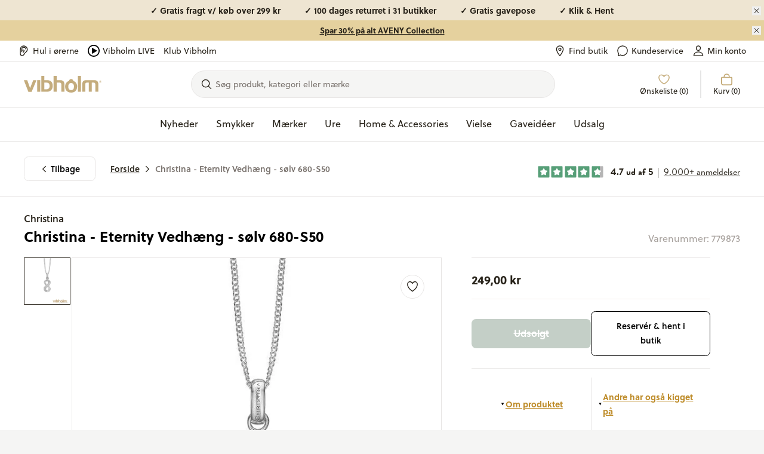

--- FILE ---
content_type: text/css
request_url: https://vibholm.dk/cdn/shop/t/179/assets/global.css?v=116618803730232662481768197157
body_size: 26173
content:
/** Shopify CDN: Minification failed

Line 7:67145 Cannot use type selector "--usp" directly after nesting selector "&"
Line 7:67199 Cannot use type selector "--text" directly after nesting selector "&"

**/
*,:after,:before{--tw-border-spacing-x:0;--tw-border-spacing-y:0;--tw-translate-x:0;--tw-translate-y:0;--tw-rotate:0;--tw-skew-x:0;--tw-skew-y:0;--tw-scale-x:1;--tw-scale-y:1;--tw-pan-x: ;--tw-pan-y: ;--tw-pinch-zoom: ;--tw-scroll-snap-strictness:proximity;--tw-gradient-from-position: ;--tw-gradient-via-position: ;--tw-gradient-to-position: ;--tw-ordinal: ;--tw-slashed-zero: ;--tw-numeric-figure: ;--tw-numeric-spacing: ;--tw-numeric-fraction: ;--tw-ring-inset: ;--tw-ring-offset-width:0px;--tw-ring-offset-color:#fff;--tw-ring-color:rgba(59,130,246,.5);--tw-ring-offset-shadow:0 0 transparent;--tw-ring-shadow:0 0 transparent;--tw-shadow:0 0 transparent;--tw-shadow-colored:0 0 transparent;--tw-blur: ;--tw-brightness: ;--tw-contrast: ;--tw-grayscale: ;--tw-hue-rotate: ;--tw-invert: ;--tw-saturate: ;--tw-sepia: ;--tw-drop-shadow: ;--tw-backdrop-blur: ;--tw-backdrop-brightness: ;--tw-backdrop-contrast: ;--tw-backdrop-grayscale: ;--tw-backdrop-hue-rotate: ;--tw-backdrop-invert: ;--tw-backdrop-opacity: ;--tw-backdrop-saturate: ;--tw-backdrop-sepia: ;--tw-contain-size: ;--tw-contain-layout: ;--tw-contain-paint: ;--tw-contain-style: }::backdrop{--tw-border-spacing-x:0;--tw-border-spacing-y:0;--tw-translate-x:0;--tw-translate-y:0;--tw-rotate:0;--tw-skew-x:0;--tw-skew-y:0;--tw-scale-x:1;--tw-scale-y:1;--tw-pan-x: ;--tw-pan-y: ;--tw-pinch-zoom: ;--tw-scroll-snap-strictness:proximity;--tw-gradient-from-position: ;--tw-gradient-via-position: ;--tw-gradient-to-position: ;--tw-ordinal: ;--tw-slashed-zero: ;--tw-numeric-figure: ;--tw-numeric-spacing: ;--tw-numeric-fraction: ;--tw-ring-inset: ;--tw-ring-offset-width:0px;--tw-ring-offset-color:#fff;--tw-ring-color:rgba(59,130,246,.5);--tw-ring-offset-shadow:0 0 transparent;--tw-ring-shadow:0 0 transparent;--tw-shadow:0 0 transparent;--tw-shadow-colored:0 0 transparent;--tw-blur: ;--tw-brightness: ;--tw-contrast: ;--tw-grayscale: ;--tw-hue-rotate: ;--tw-invert: ;--tw-saturate: ;--tw-sepia: ;--tw-drop-shadow: ;--tw-backdrop-blur: ;--tw-backdrop-brightness: ;--tw-backdrop-contrast: ;--tw-backdrop-grayscale: ;--tw-backdrop-hue-rotate: ;--tw-backdrop-invert: ;--tw-backdrop-opacity: ;--tw-backdrop-saturate: ;--tw-backdrop-sepia: ;--tw-contain-size: ;--tw-contain-layout: ;--tw-contain-paint: ;--tw-contain-style: }*,:after,:before{border:0 solid #e5e5e5;box-sizing:border-box}:after,:before{--tw-content:""}:host,html{line-height:1.5;-webkit-text-size-adjust:100%;font-family:ui-sans-serif,system-ui,-apple-system,Segoe UI,Roboto,Ubuntu,Cantarell,Noto Sans,sans-serif,Apple Color Emoji,Segoe UI Emoji,Segoe UI Symbol,Noto Color Emoji;font-feature-settings:normal;font-variation-settings:normal;-moz-tab-size:4;-o-tab-size:4;tab-size:4;-webkit-tap-highlight-color:transparent}body{line-height:inherit;margin:0}hr{border-top-width:1px;color:inherit;height:0}abbr:where([title]){text-decoration:underline;-webkit-text-decoration:underline dotted;text-decoration:underline dotted}h1,h2,h3,h4,h5,h6{font-size:inherit;font-weight:inherit}a{color:inherit;text-decoration:inherit}b,strong{font-weight:bolder}code,kbd,pre,samp{font-family:ui-monospace,SFMono-Regular,Menlo,Monaco,Consolas,Liberation Mono,Courier New,monospace;font-feature-settings:normal;font-size:1em;font-variation-settings:normal}small{font-size:80%}sub,sup{font-size:75%;line-height:0;position:relative;vertical-align:baseline}sub{bottom:-.25em}sup{top:-.5em}table{border-collapse:collapse;border-color:inherit;text-indent:0}button,input,optgroup,select,textarea{color:inherit;font-family:inherit;font-feature-settings:inherit;font-size:100%;font-variation-settings:inherit;font-weight:inherit;letter-spacing:inherit;line-height:inherit;margin:0;padding:0}button,select{text-transform:none}button,input:where([type=button]),input:where([type=reset]),input:where([type=submit]){-webkit-appearance:button;background-color:transparent;background-image:none}:-moz-focusring{outline:auto}:-moz-ui-invalid{box-shadow:none}progress{vertical-align:baseline}::-webkit-inner-spin-button,::-webkit-outer-spin-button{height:auto}[type=search]{-webkit-appearance:textfield;outline-offset:-2px}::-webkit-search-decoration{-webkit-appearance:none}::-webkit-file-upload-button{-webkit-appearance:button;font:inherit}summary{display:list-item}blockquote,dd,dl,figure,h1,h2,h3,h4,h5,h6,hr,p,pre{margin:0}fieldset{margin:0}fieldset,legend{padding:0}menu,ol,ul{list-style:none;margin:0;padding:0}dialog{padding:0}textarea{resize:vertical}input::-moz-placeholder,textarea::-moz-placeholder{color:#a3a3a3}input::placeholder,textarea::placeholder{color:#a3a3a3}[role=button],button{cursor:pointer}:disabled{cursor:default}audio,canvas,embed,iframe,img,object,svg,video{display:block;vertical-align:middle}img,video{height:auto;max-width:100%}[hidden]:where(:not([hidden=until-found])){display:none}[multiple],[type=date],[type=datetime-local],[type=email],[type=month],[type=number],[type=password],[type=search],[type=tel],[type=text],[type=time],[type=url],[type=week],input:where(:not([type])),select,textarea{-webkit-appearance:none;-moz-appearance:none;appearance:none;background-color:#fff;border-color:#737373;border-radius:0;border-width:1px;font-size:1rem;line-height:1.5rem;padding:.5rem .75rem;--tw-shadow:0 0 transparent}[multiple]:focus,[type=date]:focus,[type=datetime-local]:focus,[type=email]:focus,[type=month]:focus,[type=number]:focus,[type=password]:focus,[type=search]:focus,[type=tel]:focus,[type=text]:focus,[type=time]:focus,[type=url]:focus,[type=week]:focus,input:where(:not([type])):focus,select:focus,textarea:focus{outline:2px solid transparent;outline-offset:2px;--tw-ring-inset:var(--tw-empty,   );--tw-ring-offset-width:0px;--tw-ring-offset-color:#fff;--tw-ring-color:#2563eb;--tw-ring-offset-shadow:var(--tw-ring-inset) 0 0 0 var(--tw-ring-offset-width) var(--tw-ring-offset-color);--tw-ring-shadow:var(--tw-ring-inset) 0 0 0 calc(1px + var(--tw-ring-offset-width)) var(--tw-ring-color);border-color:#2563eb;box-shadow:0 0 0 0 #fff,0 0 0 1px #2563eb,var(--tw-shadow);box-shadow:var(--tw-ring-offset-shadow),var(--tw-ring-shadow),var(--tw-shadow)}input::-moz-placeholder,textarea::-moz-placeholder{color:#737373;opacity:1}input::placeholder,textarea::placeholder{color:#737373;opacity:1}::-webkit-datetime-edit-fields-wrapper{padding:0}::-webkit-date-and-time-value{min-height:1.5em;text-align:inherit}::-webkit-datetime-edit{display:inline-flex}::-webkit-datetime-edit,::-webkit-datetime-edit-day-field,::-webkit-datetime-edit-hour-field,::-webkit-datetime-edit-meridiem-field,::-webkit-datetime-edit-millisecond-field,::-webkit-datetime-edit-minute-field,::-webkit-datetime-edit-month-field,::-webkit-datetime-edit-second-field,::-webkit-datetime-edit-year-field{padding-bottom:0;padding-top:0}select{background-image:url("data:image/svg+xml;charset=utf-8,%3Csvg xmlns='http://www.w3.org/2000/svg' fill='none' viewBox='0 0 20 20'%3E%3Cpath stroke='%23737373' stroke-linecap='round' stroke-linejoin='round' stroke-width='1.5' d='m6 8 4 4 4-4'/%3E%3C/svg%3E");background-position:right .5rem center;background-repeat:no-repeat;background-size:1.5em 1.5em;padding-right:2.5rem;-webkit-print-color-adjust:exact;print-color-adjust:exact}[multiple],[size]:where(select:not([size="1"])){background-image:none;background-position:0 0;background-repeat:repeat;background-size:auto auto;background-size:initial;padding-right:.75rem;-webkit-print-color-adjust:inherit;print-color-adjust:inherit}[type=checkbox],[type=radio]{-webkit-appearance:none;-moz-appearance:none;appearance:none;background-color:#fff;background-origin:border-box;border-color:#737373;border-width:1px;color:#2563eb;display:inline-block;flex-shrink:0;height:1rem;padding:0;-webkit-print-color-adjust:exact;print-color-adjust:exact;-webkit-user-select:none;-moz-user-select:none;user-select:none;vertical-align:middle;width:1rem;--tw-shadow:0 0 transparent}[type=checkbox]{border-radius:0}[type=radio]{border-radius:100%}[type=checkbox]:focus,[type=radio]:focus{outline:2px solid transparent;outline-offset:2px;--tw-ring-inset:var(--tw-empty,   );--tw-ring-offset-width:2px;--tw-ring-offset-color:#fff;--tw-ring-color:#2563eb;--tw-ring-offset-shadow:var(--tw-ring-inset) 0 0 0 var(--tw-ring-offset-width) var(--tw-ring-offset-color);--tw-ring-shadow:var(--tw-ring-inset) 0 0 0 calc(2px + var(--tw-ring-offset-width)) var(--tw-ring-color);box-shadow:0 0 0 0 #fff,0 0 0 4px #2563eb,var(--tw-shadow);box-shadow:var(--tw-ring-offset-shadow),var(--tw-ring-shadow),var(--tw-shadow)}[type=checkbox]:checked,[type=radio]:checked{background-color:currentColor;background-position:50%;background-repeat:no-repeat;background-size:100% 100%;border-color:transparent}[type=checkbox]:checked{background-image:url("data:image/svg+xml;charset=utf-8,%3Csvg xmlns='http://www.w3.org/2000/svg' fill='%23fff' viewBox='0 0 16 16'%3E%3Cpath d='M12.207 4.793a1 1 0 0 1 0 1.414l-5 5a1 1 0 0 1-1.414 0l-2-2a1 1 0 0 1 1.414-1.414L6.5 9.086l4.293-4.293a1 1 0 0 1 1.414 0'/%3E%3C/svg%3E")}@media (forced-colors:active){[type=checkbox]:checked{-webkit-appearance:auto;-moz-appearance:auto;appearance:auto}}[type=radio]:checked{background-image:url("data:image/svg+xml;charset=utf-8,%3Csvg xmlns='http://www.w3.org/2000/svg' fill='%23fff' viewBox='0 0 16 16'%3E%3Ccircle cx='8' cy='8' r='3'/%3E%3C/svg%3E")}@media (forced-colors:active){[type=radio]:checked{-webkit-appearance:auto;-moz-appearance:auto;appearance:auto}}[type=checkbox]:checked:focus,[type=checkbox]:checked:hover,[type=radio]:checked:focus,[type=radio]:checked:hover{background-color:currentColor;border-color:transparent}[type=checkbox]:indeterminate{background-color:currentColor;background-image:url("data:image/svg+xml;charset=utf-8,%3Csvg xmlns='http://www.w3.org/2000/svg' fill='none' viewBox='0 0 16 16'%3E%3Cpath stroke='%23fff' stroke-linecap='round' stroke-linejoin='round' stroke-width='2' d='M4 8h8'/%3E%3C/svg%3E");background-position:50%;background-repeat:no-repeat;background-size:100% 100%;border-color:transparent}@media (forced-colors:active){[type=checkbox]:indeterminate{-webkit-appearance:auto;-moz-appearance:auto;appearance:auto}}[type=checkbox]:indeterminate:focus,[type=checkbox]:indeterminate:hover{background-color:currentColor;border-color:transparent}[type=file]{background:transparent none repeat 0 0/auto auto padding-box border-box scroll;background:initial;border-color:inherit;border-radius:0;border-width:0;font-size:inherit;line-height:inherit;padding:0}[type=file]:focus{outline:1px solid ButtonText;outline:1px auto -webkit-focus-ring-color}*{scrollbar-color:auto;scrollbar-width:auto}html{--announcement-text-height:0px;--announcement-usp-height:0px;--header-height:0px}body,html{font-size:10px;--tw-text-opacity:1;color:#272219;color:rgba(39,34,25,var(--tw-text-opacity,1))}:focus{outline:2px solid transparent;outline-offset:2px}body{font-family:brandon-grotesque;font-size:1.6rem;line-height:24px;-webkit-font-smoothing:antialiased;-moz-osx-font-smoothing:grayscale}body a{--tw-text-opacity:1;color:#272219;color:rgba(39,34,25,var(--tw-text-opacity,1));text-decoration-line:underline;transition-duration:.15s;transition-property:opacity;transition-timing-function:cubic-bezier(.4,0,.2,1)}body a:hover{opacity:.75}[hidden]{display:none!important}input{font-size:1.6rem}.h1,.h2,.h3,.h4,h1,h2,h3,h4{font-family:soleil}.h1,h1{font-size:3.6rem;font-weight:600}@media (min-width:1024px){.h1,h1{font-size:5.9rem}}.h1,h1{line-height:3.6rem}@media (min-width:1024px){.h1,h1{line-height:7.5rem}}.h2,h2{font-size:2.4rem;font-weight:600}@media (min-width:1024px){.h2,h2{font-size:3.6rem}}.h2,h2{line-height:3.2rem}@media (min-width:1024px){.h2,h2{line-height:5.3rem}}.h3,h3{font-size:1.8rem;font-weight:600}@media (min-width:1024px){.h3,h3{font-size:2.4rem}}.h3,h3{line-height:2.8rem}@media (min-width:1024px){.h3,h3{line-height:3.6rem}}.h4,h4{font-size:1.6rem;letter-spacing:-.02em;line-height:2rem}.signature{font-size:8rem;line-height:1;line-height:7.4rem}.text-shadow{text-shadow:0 0 30px rgba(0,0,0,.3)}.rte ol,.rte p,.rte ul{margin-bottom:1rem}.rte ol,.rte ul{padding-left:1.75rem}.product .rte ol,.product .rte ul,.rte ol,.rte ul{list-style-position:outside}.\!product .rte ol,.\!product .rte ul{list-style-position:outside!important}.\!product .rte ol,.\!product .rte ul,.product .rte ol,.product .rte ul{padding-left:1.75rem}.\!modal .rte ol,.\!modal .rte ul,.modal .rte ol,.modal .rte ul{padding-left:2.5rem}.rte ul{list-style-type:disc}.rte.promoted-content ul{list-style-type:none}.rte.promoted-content ul li{padding-left:1.5em;position:relative}.rte.promoted-content ul li:before{left:.5em;position:absolute;--tw-content:"•";content:"•";content:var(--tw-content)}.rte ol{list-style-type:decimal}.intercom-trigger{bottom:2rem;position:fixed;right:2rem;z-index:40;--tw-bg-opacity:1;background-color:#c1a671;background-color:rgba(193,166,113,var(--tw-bg-opacity,1));--tw-text-opacity:1;align-items:center;border-radius:9999px;color:#000;color:rgba(0,0,0,var(--tw-text-opacity,1));height:60px;justify-content:center;width:60px}.intercom-trigger:not([hidden]){display:flex}.intercom-trigger.loading{opacity:.5;pointer-events:none}body,html{scroll-behavior:smooth}.form-input,.form-multiselect,.form-select,.form-textarea{-webkit-appearance:none;-moz-appearance:none;appearance:none;background-color:#fff;border-color:#737373;border-radius:0;border-width:1px;font-size:1rem;line-height:1.5rem;padding:.5rem .75rem;--tw-shadow:0 0 transparent}.form-input:focus,.form-multiselect:focus,.form-select:focus,.form-textarea:focus{outline:2px solid transparent;outline-offset:2px;--tw-ring-inset:var(--tw-empty,   );--tw-ring-offset-width:0px;--tw-ring-offset-color:#fff;--tw-ring-color:#2563eb;--tw-ring-offset-shadow:var(--tw-ring-inset) 0 0 0 var(--tw-ring-offset-width) var(--tw-ring-offset-color);--tw-ring-shadow:var(--tw-ring-inset) 0 0 0 calc(1px + var(--tw-ring-offset-width)) var(--tw-ring-color);border-color:#2563eb;box-shadow:0 0 0 0 #fff,0 0 0 1px #2563eb,var(--tw-shadow);box-shadow:var(--tw-ring-offset-shadow),var(--tw-ring-shadow),var(--tw-shadow)}.form-input::-moz-placeholder,.form-textarea::-moz-placeholder{color:#737373;opacity:1}.form-input::placeholder,.form-textarea::placeholder{color:#737373;opacity:1}.form-input::-webkit-datetime-edit-fields-wrapper{padding:0}.form-input::-webkit-date-and-time-value{min-height:1.5em;text-align:inherit}.form-input::-webkit-datetime-edit{display:inline-flex}.form-input::-webkit-datetime-edit,.form-input::-webkit-datetime-edit-day-field,.form-input::-webkit-datetime-edit-hour-field,.form-input::-webkit-datetime-edit-meridiem-field,.form-input::-webkit-datetime-edit-millisecond-field,.form-input::-webkit-datetime-edit-minute-field,.form-input::-webkit-datetime-edit-month-field,.form-input::-webkit-datetime-edit-second-field,.form-input::-webkit-datetime-edit-year-field{padding-bottom:0;padding-top:0}.form-select{background-image:url("data:image/svg+xml;charset=utf-8,%3Csvg xmlns='http://www.w3.org/2000/svg' fill='none' viewBox='0 0 20 20'%3E%3Cpath stroke='%23737373' stroke-linecap='round' stroke-linejoin='round' stroke-width='1.5' d='m6 8 4 4 4-4'/%3E%3C/svg%3E");background-position:right .5rem center;background-repeat:no-repeat;background-size:1.5em 1.5em;padding-right:2.5rem;-webkit-print-color-adjust:exact;print-color-adjust:exact}.form-select:where([size]:not([size="1"])){background-image:none;background-position:0 0;background-repeat:repeat;background-size:auto auto;background-size:initial;padding-right:.75rem;-webkit-print-color-adjust:inherit;print-color-adjust:inherit}.form-checkbox,.form-radio{-webkit-appearance:none;-moz-appearance:none;appearance:none;background-color:#fff;background-origin:border-box;border-color:#737373;border-width:1px;color:#2563eb;display:inline-block;flex-shrink:0;height:1rem;padding:0;-webkit-print-color-adjust:exact;print-color-adjust:exact;-webkit-user-select:none;-moz-user-select:none;user-select:none;vertical-align:middle;width:1rem;--tw-shadow:0 0 transparent}.form-checkbox{border-radius:0}.form-checkbox:focus,.form-radio:focus{outline:2px solid transparent;outline-offset:2px;--tw-ring-inset:var(--tw-empty,   );--tw-ring-offset-width:2px;--tw-ring-offset-color:#fff;--tw-ring-color:#2563eb;--tw-ring-offset-shadow:var(--tw-ring-inset) 0 0 0 var(--tw-ring-offset-width) var(--tw-ring-offset-color);--tw-ring-shadow:var(--tw-ring-inset) 0 0 0 calc(2px + var(--tw-ring-offset-width)) var(--tw-ring-color);box-shadow:0 0 0 0 #fff,0 0 0 4px #2563eb,var(--tw-shadow);box-shadow:var(--tw-ring-offset-shadow),var(--tw-ring-shadow),var(--tw-shadow)}.form-checkbox:checked,.form-radio:checked{background-color:currentColor;background-position:50%;background-repeat:no-repeat;background-size:100% 100%;border-color:transparent}.form-checkbox:checked{background-image:url("data:image/svg+xml;charset=utf-8,%3Csvg xmlns='http://www.w3.org/2000/svg' fill='%23fff' viewBox='0 0 16 16'%3E%3Cpath d='M12.207 4.793a1 1 0 0 1 0 1.414l-5 5a1 1 0 0 1-1.414 0l-2-2a1 1 0 0 1 1.414-1.414L6.5 9.086l4.293-4.293a1 1 0 0 1 1.414 0'/%3E%3C/svg%3E")}@media (forced-colors:active){.form-checkbox:checked{-webkit-appearance:auto;-moz-appearance:auto;appearance:auto}}.form-checkbox:checked:focus,.form-checkbox:checked:hover,.form-radio:checked:focus,.form-radio:checked:hover{background-color:currentColor;border-color:transparent}.form-checkbox:indeterminate{background-color:currentColor;background-image:url("data:image/svg+xml;charset=utf-8,%3Csvg xmlns='http://www.w3.org/2000/svg' fill='none' viewBox='0 0 16 16'%3E%3Cpath stroke='%23fff' stroke-linecap='round' stroke-linejoin='round' stroke-width='2' d='M4 8h8'/%3E%3C/svg%3E");background-position:50%;background-repeat:no-repeat;background-size:100% 100%;border-color:transparent}@media (forced-colors:active){.form-checkbox:indeterminate{-webkit-appearance:auto;-moz-appearance:auto;appearance:auto}}.form-checkbox:indeterminate:focus,.form-checkbox:indeterminate:hover{background-color:currentColor;border-color:transparent}.aspect-h-1{--tw-aspect-h:1}.aspect-w-1{padding-bottom:calc(var(--tw-aspect-h)/var(--tw-aspect-w)*100%);position:relative;--tw-aspect-w:1}.aspect-w-1>*{bottom:0;height:100%;left:0;position:absolute;right:0;top:0;width:100%}#product-about-desktop,#shopify-section-trustpilot,#vibholm-deeplink-product-about-mobile,#vibholm-deeplink-product-others-have-looked,#vibholm-deeplink-shop-the-look,#vibholm-deeplink-shop-the-look-mobile,#vibholm-deeplink-store-contact-mobile{scroll-margin-top:15rem}.\!icon,.icon{height:1.5rem;width:1.5rem}.icon--star{height:2rem;width:2rem}.drawer{bottom:0;display:flex;position:fixed;top:0;z-index:50;--tw-translate-x:-100%;max-width:64rem;transform:translate(-100%,var(--tw-translate-y)) rotate(var(--tw-rotate)) skewX(var(--tw-skew-x)) skewY(var(--tw-skew-y)) scaleX(var(--tw-scale-x)) scaleY(var(--tw-scale-y));transform:translate(var(--tw-translate-x),var(--tw-translate-y)) rotate(var(--tw-rotate)) skewX(var(--tw-skew-x)) skewY(var(--tw-skew-y)) scaleX(var(--tw-scale-x)) scaleY(var(--tw-scale-y));transform:translate3d(-100%,var(--tw-translate-y),0) rotate(var(--tw-rotate)) skewX(var(--tw-skew-x)) skewY(var(--tw-skew-y)) scaleX(var(--tw-scale-x)) scaleY(var(--tw-scale-y));transform:translate3d(var(--tw-translate-x),var(--tw-translate-y),0) rotate(var(--tw-rotate)) skewX(var(--tw-skew-x)) skewY(var(--tw-skew-y)) scaleX(var(--tw-scale-x)) scaleY(var(--tw-scale-y));transition-duration:.1s;transition-property:color,background-color,border-color,text-decoration-color,fill,stroke,opacity,box-shadow,transform,filter,-webkit-backdrop-filter;transition-property:color,background-color,border-color,text-decoration-color,fill,stroke,opacity,box-shadow,transform,filter,backdrop-filter;transition-property:color,background-color,border-color,text-decoration-color,fill,stroke,opacity,box-shadow,transform,filter,backdrop-filter,-webkit-backdrop-filter;transition-timing-function:cubic-bezier(.4,0,.2,1);width:83.333333%;--tw-bg-opacity:1;background-color:#fff;background-color:rgba(255,255,255,var(--tw-bg-opacity,1))}.drawer--left{left:0;--tw-translate-x:-100%;transform:translate(-100%,var(--tw-translate-y)) rotate(var(--tw-rotate)) skewX(var(--tw-skew-x)) skewY(var(--tw-skew-y)) scaleX(var(--tw-scale-x)) scaleY(var(--tw-scale-y));transform:translate(var(--tw-translate-x),var(--tw-translate-y)) rotate(var(--tw-rotate)) skewX(var(--tw-skew-x)) skewY(var(--tw-skew-y)) scaleX(var(--tw-scale-x)) scaleY(var(--tw-scale-y))}.drawer--right{right:0;--tw-translate-x:100%;transform:translate(100%,var(--tw-translate-y)) rotate(var(--tw-rotate)) skewX(var(--tw-skew-x)) skewY(var(--tw-skew-y)) scaleX(var(--tw-scale-x)) scaleY(var(--tw-scale-y));transform:translate(var(--tw-translate-x),var(--tw-translate-y)) rotate(var(--tw-rotate)) skewX(var(--tw-skew-x)) skewY(var(--tw-skew-y)) scaleX(var(--tw-scale-x)) scaleY(var(--tw-scale-y))}.drawer--active{--tw-translate-x:0px;transform:translateY(var(--tw-translate-y)) rotate(var(--tw-rotate)) skewX(var(--tw-skew-x)) skewY(var(--tw-skew-y)) scaleX(var(--tw-scale-x)) scaleY(var(--tw-scale-y));transform:translate(var(--tw-translate-x),var(--tw-translate-y)) rotate(var(--tw-rotate)) skewX(var(--tw-skew-x)) skewY(var(--tw-skew-y)) scaleX(var(--tw-scale-x)) scaleY(var(--tw-scale-y))}.drawer--active .drawer__close-btn{opacity:1;pointer-events:auto}.drawer__close-btn{border-radius:9999px;height:2.75rem;pointer-events:none;position:absolute;top:1rem;width:2.75rem;--tw-bg-opacity:1;background-color:#fff;background-color:rgba(255,255,255,var(--tw-bg-opacity,1));opacity:0;transition-duration:.15s;transition-property:opacity;transition-timing-function:cubic-bezier(.4,0,.2,1)}@media (min-width:768px){.drawer__close-btn{display:none}}.drawer__close-btn svg{left:50%;position:absolute;top:50%;--tw-translate-x:-50%;--tw-translate-y:-50%;transform:translate(-50%,-50%) rotate(var(--tw-rotate)) skewX(var(--tw-skew-x)) skewY(var(--tw-skew-y)) scaleX(var(--tw-scale-x)) scaleY(var(--tw-scale-y));transform:translate(var(--tw-translate-x),var(--tw-translate-y)) rotate(var(--tw-rotate)) skewX(var(--tw-skew-x)) skewY(var(--tw-skew-y)) scaleX(var(--tw-scale-x)) scaleY(var(--tw-scale-y))}.drawer__content{display:flex;flex-direction:column;overflow-y:scroll;width:100%}.\!modal,.modal{display:flex;left:50%;position:fixed;top:50%;z-index:50;--tw-translate-x:-50%;--tw-translate-y:50%;transform:translate(-50%,50%) rotate(var(--tw-rotate)) skewX(var(--tw-skew-x)) skewY(var(--tw-skew-y)) scaleX(var(--tw-scale-x)) scaleY(var(--tw-scale-y));transform:translate(var(--tw-translate-x),var(--tw-translate-y)) rotate(var(--tw-rotate)) skewX(var(--tw-skew-x)) skewY(var(--tw-skew-y)) scaleX(var(--tw-scale-x)) scaleY(var(--tw-scale-y));transform:translate3d(-50%,50%,0) rotate(var(--tw-rotate)) skewX(var(--tw-skew-x)) skewY(var(--tw-skew-y)) scaleX(var(--tw-scale-x)) scaleY(var(--tw-scale-y));transform:translate3d(var(--tw-translate-x),var(--tw-translate-y),0) rotate(var(--tw-rotate)) skewX(var(--tw-skew-x)) skewY(var(--tw-skew-y)) scaleX(var(--tw-scale-x)) scaleY(var(--tw-scale-y));--tw-bg-opacity:1;background-color:#fff;background-color:rgba(255,255,255,var(--tw-bg-opacity,1));opacity:0;padding:1.25rem;transition-duration:.1s;transition-property:color,background-color,border-color,text-decoration-color,fill,stroke,opacity,box-shadow,transform,filter,-webkit-backdrop-filter;transition-property:color,background-color,border-color,text-decoration-color,fill,stroke,opacity,box-shadow,transform,filter,backdrop-filter;transition-property:color,background-color,border-color,text-decoration-color,fill,stroke,opacity,box-shadow,transform,filter,backdrop-filter,-webkit-backdrop-filter;transition-timing-function:cubic-bezier(.4,0,.2,1)}@media (prefers-reduced-motion:no-preference){.\!modal,.modal{transition-duration:.3s}}.\!modal[aria-hidden=true],.modal[aria-hidden=true]{pointer-events:none}.\!modal[aria-hidden=true] *,.modal[aria-hidden=true] *{pointer-events:none!important}.modal--active{--tw-translate-y:0px;opacity:1;transform:translate(var(--tw-translate-x)) rotate(var(--tw-rotate)) skewX(var(--tw-skew-x)) skewY(var(--tw-skew-y)) scaleX(var(--tw-scale-x)) scaleY(var(--tw-scale-y));transform:translate(var(--tw-translate-x),var(--tw-translate-y)) rotate(var(--tw-rotate)) skewX(var(--tw-skew-x)) skewY(var(--tw-skew-y)) scaleX(var(--tw-scale-x)) scaleY(var(--tw-scale-y))}.modal__close-btn{border-radius:9999px;height:2.75rem;pointer-events:none;position:absolute;top:1rem;width:2.75rem;--tw-bg-opacity:1;background-color:#fff;background-color:rgba(255,255,255,var(--tw-bg-opacity,1));opacity:0;transition-duration:.15s;transition-property:opacity;transition-timing-function:cubic-bezier(.4,0,.2,1)}@media (min-width:768px){.modal__close-btn{display:none}}.modal__close-btn svg{left:50%;position:absolute;top:50%;--tw-translate-x:-50%;--tw-translate-y:-50%;transform:translate(-50%,-50%) rotate(var(--tw-rotate)) skewX(var(--tw-skew-x)) skewY(var(--tw-skew-y)) scaleX(var(--tw-scale-x)) scaleY(var(--tw-scale-y));transform:translate(var(--tw-translate-x),var(--tw-translate-y)) rotate(var(--tw-rotate)) skewX(var(--tw-skew-x)) skewY(var(--tw-skew-y)) scaleX(var(--tw-scale-x)) scaleY(var(--tw-scale-y))}.modal__content{display:flex;flex-direction:column;overflow-y:scroll;width:100%}.overlay{bottom:0;left:0;position:fixed;right:0;top:0;visibility:hidden;z-index:40;--tw-bg-opacity:1;background-color:#000;background-color:rgba(0,0,0,var(--tw-bg-opacity,1));opacity:0}.overlay--active{opacity:.5;visibility:visible}.dropdown{scrollbar-width:none}.dropdown::-webkit-scrollbar{display:none}.dropdown{display:none;left:0;position:fixed;top:0;visibility:hidden;width:100%;z-index:50;--tw-translate-y:-100%;overflow:scroll;transform:translate(var(--tw-translate-x),-100%) rotate(var(--tw-rotate)) skewX(var(--tw-skew-x)) skewY(var(--tw-skew-y)) scaleX(var(--tw-scale-x)) scaleY(var(--tw-scale-y));transform:translate(var(--tw-translate-x),var(--tw-translate-y)) rotate(var(--tw-rotate)) skewX(var(--tw-skew-x)) skewY(var(--tw-skew-y)) scaleX(var(--tw-scale-x)) scaleY(var(--tw-scale-y));transform:translate3d(var(--tw-translate-x),-100%,0) rotate(var(--tw-rotate)) skewX(var(--tw-skew-x)) skewY(var(--tw-skew-y)) scaleX(var(--tw-scale-x)) scaleY(var(--tw-scale-y));transform:translate3d(var(--tw-translate-x),var(--tw-translate-y),0) rotate(var(--tw-rotate)) skewX(var(--tw-skew-x)) skewY(var(--tw-skew-y)) scaleX(var(--tw-scale-x)) scaleY(var(--tw-scale-y));--tw-bg-opacity:1;background-color:#fff;background-color:rgba(255,255,255,var(--tw-bg-opacity,1));transition-duration:.3s;transition-property:color,background-color,border-color,text-decoration-color,fill,stroke,opacity,box-shadow,transform,filter,-webkit-backdrop-filter;transition-property:color,background-color,border-color,text-decoration-color,fill,stroke,opacity,box-shadow,transform,filter,backdrop-filter;transition-property:color,background-color,border-color,text-decoration-color,fill,stroke,opacity,box-shadow,transform,filter,backdrop-filter,-webkit-backdrop-filter;transition-timing-function:cubic-bezier(.4,0,.2,1)}.dropdown--open{display:block;visibility:visible;--tw-translate-y:0px;transform:translate(var(--tw-translate-x)) rotate(var(--tw-rotate)) skewX(var(--tw-skew-x)) skewY(var(--tw-skew-y)) scaleX(var(--tw-scale-x)) scaleY(var(--tw-scale-y));transform:translate(var(--tw-translate-x),var(--tw-translate-y)) rotate(var(--tw-rotate)) skewX(var(--tw-skew-x)) skewY(var(--tw-skew-y)) scaleX(var(--tw-scale-x)) scaleY(var(--tw-scale-y))}.dropdown--left{left:auto!important;right:0!important}.radio-btn{margin-left:.5rem;margin-top:.5rem}.radio-btn>label{align-items:center;border-radius:9999px;border-width:1px;cursor:pointer;display:flex;height:4rem;justify-content:center;min-width:5rem;overflow:hidden;--tw-border-opacity:1;border-color:#e7e5e4;border-color:rgba(231,229,228,var(--tw-border-opacity,1));padding-left:1.5rem;padding-right:1.5rem;transition-duration:.15s;transition-property:all;transition-timing-function:cubic-bezier(.4,0,.2,1)}@media (hover:hover){.radio-btn>label:hover{--tw-border-opacity:1;border-color:#000;border-color:rgba(0,0,0,var(--tw-border-opacity,1))}}.radio-btn>input{opacity:0;position:absolute;visibility:hidden}.radio-btn>input:checked+label{--tw-border-opacity:1;border-color:#272219;border-color:rgba(39,34,25,var(--tw-border-opacity,1));--tw-bg-opacity:1;background-color:#272219;background-color:rgba(39,34,25,var(--tw-bg-opacity,1));--tw-text-opacity:1;color:#fff;color:rgba(255,255,255,var(--tw-text-opacity,1))}.radio-btn.unavailable{opacity:.5}.radio-btn.unavailable>label{overflow:hidden;position:relative}.radio-btn.unavailable>label:after{content:"";height:1px;width:100%;--tw-bg-opacity:1;background-color:#000;background-color:rgba(0,0,0,var(--tw-bg-opacity,1));left:0;opacity:.5;position:absolute;--tw-rotate:-45deg;transform:translate(var(--tw-translate-x),var(--tw-translate-y)) rotate(-45deg) skewX(var(--tw-skew-x)) skewY(var(--tw-skew-y)) scaleX(var(--tw-scale-x)) scaleY(var(--tw-scale-y));transform:translate(var(--tw-translate-x),var(--tw-translate-y)) rotate(var(--tw-rotate)) skewX(var(--tw-skew-x)) skewY(var(--tw-skew-y)) scaleX(var(--tw-scale-x)) scaleY(var(--tw-scale-y))}.popup{left:50%;position:fixed;top:50%;--tw-translate-x:-50%;--tw-translate-y:-50%;max-height:100%;opacity:0;overflow-y:scroll;pointer-events:none;transform:translate(-50%,-50%) rotate(var(--tw-rotate)) skewX(var(--tw-skew-x)) skewY(var(--tw-skew-y)) scaleX(var(--tw-scale-x)) scaleY(var(--tw-scale-y));transform:translate(var(--tw-translate-x),var(--tw-translate-y)) rotate(var(--tw-rotate)) skewX(var(--tw-skew-x)) skewY(var(--tw-skew-y)) scaleX(var(--tw-scale-x)) scaleY(var(--tw-scale-y));visibility:hidden;z-index:0}.popup::-webkit-scrollbar-track{background-color:var(--scrollbar-track);border-radius:var(--scrollbar-track-radius)}.popup::-webkit-scrollbar-track:hover{background-color:var(--scrollbar-track-hover,var(--scrollbar-track))}.popup::-webkit-scrollbar-track:active{background-color:var(--scrollbar-track-active,var(--scrollbar-track-hover,var(--scrollbar-track)))}.popup::-webkit-scrollbar-thumb{background-color:var(--scrollbar-thumb);border-radius:var(--scrollbar-thumb-radius)}.popup::-webkit-scrollbar-thumb:hover{background-color:var(--scrollbar-thumb-hover,var(--scrollbar-thumb))}.popup::-webkit-scrollbar-thumb:active{background-color:var(--scrollbar-thumb-active,var(--scrollbar-thumb-hover,var(--scrollbar-thumb)))}.popup::-webkit-scrollbar-corner{background-color:var(--scrollbar-corner);border-radius:var(--scrollbar-corner-radius)}.popup::-webkit-scrollbar-corner:hover{background-color:var(--scrollbar-corner-hover,var(--scrollbar-corner))}.popup::-webkit-scrollbar-corner:active{background-color:var(--scrollbar-corner-active,var(--scrollbar-corner-hover,var(--scrollbar-corner)))}.popup{scrollbar-color:initial initial;scrollbar-color:var(--scrollbar-thumb,initial) var(--scrollbar-track,initial);scrollbar-width:thin}.popup::-webkit-scrollbar{display:block;height:8px;width:8px}.popup{--scrollbar-track:transparent;--scrollbar-thumb:#e7e5e4}.popup.open,.popup.popup--active{opacity:1;pointer-events:auto;visibility:visible;z-index:70}.popup--terms{bottom:0;display:flex;left:auto;position:fixed;right:0;top:auto;transform:none}.popup__inner{align-items:center;display:flex;justify-content:center}.popup__content{display:flex;flex-direction:column;position:relative;--tw-bg-opacity:1;background-color:#fff;background-color:rgba(255,255,255,var(--tw-bg-opacity,1));padding:2.5rem}.popup__content .popup-close{position:absolute;right:1.5rem;top:1.5rem}.popup__content .popup-close .\!icon,.popup__content .popup-close .icon{height:2rem;width:2rem}.popup__content h3{margin-bottom:2rem}.sticky-under-header{--offset:var(--header-height);position:sticky;top:-1px;top:calc(var(--offset) - 1px)}.no-scroll{overflow:hidden;position:relative;touch-action:none;-ms-touch-action:none}.back-button svg{height:2rem;width:2rem}.mobile-filter-ui{align-items:center;display:flex;justify-content:space-between;position:sticky;z-index:20}.mobile-filter-ui>:not([hidden])~:not([hidden]){--tw-divide-x-reverse:0;border-left-width:1px;border-left-width:calc(1px*(1 - var(--tw-divide-x-reverse)));border-right-width:0;border-right-width:calc(1px*var(--tw-divide-x-reverse))}.mobile-filter-ui{--tw-bg-opacity:1;background-color:#fff;background-color:rgba(255,255,255,var(--tw-bg-opacity,1));padding-bottom:1.5rem;padding-top:1.5rem}.manual-price-handles{align-items:center;display:flex;justify-content:space-between;margin-top:2rem}.manual-price-handles>input{width:50%}.manual-price-handles>input,.manual-price-handles>input:focus{--tw-border-opacity:1;border-color:#f2eee8;border-color:rgba(242,238,232,var(--tw-border-opacity,1))}.manual-price-handles>input{border-radius:9999px;font-size:1.6rem;padding:.75rem 2.5rem}@media (min-width:768px){.manual-price-handles>input{font-size:1.4rem;padding-bottom:1rem;padding-top:1rem}}#collection-seo h1{font-size:2.4rem;font-weight:600}@media (min-width:1024px){#collection-seo h1{font-size:3.6rem}}#collection-seo h1{line-height:3.2rem}@media (min-width:1024px){#collection-seo h1{line-height:5.3rem}}#collection-seo h2{font-size:1.8rem;font-weight:600}@media (min-width:1024px){#collection-seo h2{font-size:2.4rem}}#collection-seo h2{line-height:2.8rem}@media (min-width:1024px){#collection-seo h2{line-height:3.6rem}}#collection-seo h3{font-size:1.6rem;letter-spacing:-.02em;line-height:2rem}.\!product .thumbnail-wrapper,.product .thumbnail-wrapper{padding-right:.25rem}.\!product .thumbnail-wrapper .swiper-slide-thumb-active .aspect-ratio,.product .thumbnail-wrapper .swiper-slide-thumb-active .aspect-ratio{border-width:1px;--tw-border-opacity:1;border-color:#272219;border-color:rgba(39,34,25,var(--tw-border-opacity,1))}.product__contact a[href^=tel]{text-decoration-line:none}.\!product .rte>ul,.product .rte>ul{padding-left:2.5rem}.\!product .rte>ul{list-style-type:disc!important}.product .rte>ul{list-style-type:disc}.\!product .rte.size-guide-stepbystep h3,.product .rte.size-guide-stepbystep h3{margin-bottom:2.25rem}.\!product .rte.size-guide-stepbystep ul>:not([hidden])~:not([hidden]),.product .rte.size-guide-stepbystep ul>:not([hidden])~:not([hidden]){--tw-space-y-reverse:0;margin-bottom:0;margin-bottom:calc(1rem*var(--tw-space-y-reverse));margin-top:1rem;margin-top:calc(1rem*(1 - var(--tw-space-y-reverse)))}.\!product .rte.size-guide-stepbystep ul,.product .rte.size-guide-stepbystep ul{font-size:1.4rem}.\!product .rte.size-guide-tips h3,.product .rte.size-guide-tips h3{margin-bottom:2.25rem}.\!product .rte.size-guide-tips h3,.product .rte.size-guide-tips h3{font-size:1.6rem}.\!product .rte.size-guide-tips ul,.product .rte.size-guide-tips ul{list-style-type:disc}.\!product .rte.size-guide-tips ul>:not([hidden])~:not([hidden]),.product .rte.size-guide-tips ul>:not([hidden])~:not([hidden]){--tw-space-y-reverse:0;margin-bottom:0;margin-bottom:calc(1rem*var(--tw-space-y-reverse));margin-top:1rem;margin-top:calc(1rem*(1 - var(--tw-space-y-reverse)))}.\!product .rte.size-guide-tips ul,.product .rte.size-guide-tips ul{font-size:1.4rem;--tw-text-opacity:1;color:#78716c;color:rgba(120,113,108,var(--tw-text-opacity,1))}.product__spots .rte ul{list-style-type:none}.product__spots .rte ul li:before{content:url("data:image/svg+xml;charset=utf-8,%3Csvg xmlns='http://www.w3.org/2000/svg' width='22' height='22' fill='none'%3E%3Cpath stroke='currentColor' stroke-linecap='round' stroke-linejoin='round' stroke-width='1.5' d='m17.875 5.5-9.625 11-4.125-4.125'/%3E%3C/svg%3E");display:inline-block;height:2rem;margin-right:1.25rem;width:2rem;--tw-translate-y:6px;transform:translate(var(--tw-translate-x),6px) rotate(var(--tw-rotate)) skewX(var(--tw-skew-x)) skewY(var(--tw-skew-y)) scaleX(var(--tw-scale-x)) scaleY(var(--tw-scale-y));transform:translate(var(--tw-translate-x),var(--tw-translate-y)) rotate(var(--tw-rotate)) skewX(var(--tw-skew-x)) skewY(var(--tw-skew-y)) scaleX(var(--tw-scale-x)) scaleY(var(--tw-scale-y))}@media (min-width:1024px){.product .product-page-carousel .tns-outer:last-of-type{border-width:1px;--tw-border-opacity:1;border-color:#f2eee8;border-color:rgba(242,238,232,var(--tw-border-opacity,1))}.product .product-page-carousel{margin-bottom:7rem}.\!product .product-page-carousel .tns-outer:last-of-type{border-width:1px;--tw-border-opacity:1;border-color:#f2eee8;border-color:rgba(242,238,232,var(--tw-border-opacity,1))}.\!product .product-page-carousel{margin-bottom:7rem}}.\!product .product-cta,.product .product-cta{flex-wrap:wrap;gap:1rem}.\!product .product-cta>*,.product .product-cta>*{flex-grow:1;width:100%}@media (min-width:768px){.\!product .product-cta>*,.product .product-cta>*{width:auto}}@media (min-width:1280px){.\!product .product-cta>*{flex-basis:calc(50% - 5px)!important}.product .product-cta>*{flex-basis:calc(50% - 5px)}}.\!product .accordion-group-icon,.product .accordion-group-icon{font-size:3rem;line-height:1.25}.\!product .accordion-group-content h2{font-size:1.8rem}@media (min-width:1024px){.\!product .accordion-group-content h2{font-size:2.4rem}}.product .accordion-group-content h2{font-size:1.8rem}@media (min-width:1024px){.product .accordion-group-content h2{font-size:2.4rem}}.\!product .radio-btn label,.product .radio-btn label{border-radius:.375rem;height:auto;padding-bottom:1rem;padding-top:1rem}.\!product button[data-drawer-trigger*=cc-],.\!product button[data-drawer-trigger*=gold-bar-drawer],.product button[data-drawer-trigger*=cc-],.product button[data-drawer-trigger*=gold-bar-drawer]{border-width:1px;margin-top:0;--tw-border-opacity:1;border-color:#000;border-color:rgba(0,0,0,var(--tw-border-opacity,1));--tw-bg-opacity:1;background-color:#fff;background-color:rgba(255,255,255,var(--tw-bg-opacity,1));--tw-text-opacity:1;color:#000;color:rgba(0,0,0,var(--tw-text-opacity,1))}.\!product button[data-drawer-trigger*=cc-]>svg,.\!product button[data-drawer-trigger*=gold-bar-drawer]>svg,.product button[data-drawer-trigger*=cc-]>svg,.product button[data-drawer-trigger*=gold-bar-drawer]>svg{display:none}.product-store__stock.is-loading{animation:pulse 2s cubic-bezier(.4,0,.6,1) infinite}.product-store__stock.is-loading>*{--tw-text-opacity:1;color:#bababa;color:rgba(186,186,186,var(--tw-text-opacity,1));--tw-blur:blur(1.5px);filter:blur(1.5px) var(--tw-brightness) var(--tw-contrast) var(--tw-grayscale) var(--tw-hue-rotate) var(--tw-invert) var(--tw-saturate) var(--tw-sepia) var(--tw-drop-shadow);filter:var(--tw-blur) var(--tw-brightness) var(--tw-contrast) var(--tw-grayscale) var(--tw-hue-rotate) var(--tw-invert) var(--tw-saturate) var(--tw-sepia) var(--tw-drop-shadow)}.product-store__stock .is-available{opacity:0}.product-store__stock[data-status=available] .is-available{opacity:1}.product-store__stock-status{border-radius:9999px;display:inline-block;height:1rem;margin-left:.625rem;margin-top:.125rem;width:1rem;--tw-bg-opacity:1;background-color:#737373;background-color:rgba(115,115,115,var(--tw-bg-opacity,1))}[data-status=available] .product-store__stock-status{--tw-bg-opacity:1;background-color:#61ad77;background-color:rgba(97,173,119,var(--tw-bg-opacity,1))}[data-status=available] .product-store__stock-status .is-available{opacity:1}[data-status=semi-available] .product-store__stock-status{--tw-bg-opacity:1;background-color:#fbbf24;background-color:rgba(251,191,36,var(--tw-bg-opacity,1));display:none}[data-status=unavailable] .product-store__stock-status{--tw-bg-opacity:1;background-color:#ef4444;background-color:rgba(239,68,68,var(--tw-bg-opacity,1));display:none}.product-variants .selector-wrapper{display:none}.\!product .product-cta button.wk-button-product,.product .product-cta button.wk-button-product{height:4.9rem;width:4.9rem}.product-page-carousel .tns-outer:last-of-type{width:100%}.buy-the-look-banner{transform:translateY(100%);transition-duration:.3s;transition-property:transform;transition-timing-function:cubic-bezier(.4,0,.2,1);transition-timing-function:cubic-bezier(0,0,.2,1)}.buy-the-look-banner.is-active{transform:translateY(0)}.slide-count-element,.zoom-button-element{transform:translateY(0);transition-duration:.3s;transition-property:transform;transition-timing-function:cubic-bezier(.4,0,.2,1);transition-timing-function:cubic-bezier(0,0,.2,1)}.slide-count-element.buy-the-look-active,.zoom-button-element.buy-the-look-active{transform:translateY(-100%)}.buy-the-look-banner{z-index:20}.slide-count-element,.zoom-button-element{z-index:30}.list-collections{width:100%}.list-collections__inner{-moz-column-count:2;column-count:2}@media (min-width:640px){.list-collections__inner{-moz-column-count:3;column-count:3}}@media (min-width:768px){.list-collections__inner{-moz-column-count:4;column-count:4}}@media (min-width:1024px){.list-collections__inner{-moz-column-count:5;column-count:5}}.top-brand{align-items:center;display:flex;flex-direction:column;gap:1rem;width:auto!important}.top-brand__image-wrapper{--image-wrapper-size:80px;border-radius:9999px;flex-shrink:0;--tw-bg-opacity:1;align-items:center;background-color:#f4f4f4;background-color:rgba(244,244,244,var(--tw-bg-opacity,1));display:flex;height:80px;height:var(--image-wrapper-size);justify-content:center;padding:2rem;position:relative;width:80px;width:var(--image-wrapper-size)}@media (min-width:1024px){.top-brand__image-wrapper{--image-wrapper-size:110px}}.top-brand__image-wrapper:after{border-radius:9999px;border-width:2px;bottom:0;height:100%;left:0;position:absolute;right:0;top:0;width:100%;--tw-border-opacity:1;border-color:#fff;border-color:rgba(255,255,255,var(--tw-border-opacity,1));--tw-scale-x:.9;--tw-scale-y:.9;content:"";transform:translate(var(--tw-translate-x),var(--tw-translate-y)) rotate(var(--tw-rotate)) skewX(var(--tw-skew-x)) skewY(var(--tw-skew-y)) scaleX(.9) scaleY(.9);transform:translate(var(--tw-translate-x),var(--tw-translate-y)) rotate(var(--tw-rotate)) skewX(var(--tw-skew-x)) skewY(var(--tw-skew-y)) scaleX(var(--tw-scale-x)) scaleY(var(--tw-scale-y))}.top-brand__image-wrapper img{width:100%}.top-brand__title{font-size:1.4rem;text-align:center;text-decoration-line:none;width:124px}@media (min-width:1024px){.top-brand__title{font-size:1.6rem;width:152px}}.week-brand{flex-direction:column;flex-shrink:0;width:325px!important}.week-brand,.week-brand__logo{align-items:center;display:flex}.week-brand__logo{height:102px;justify-content:center;width:100%;--tw-bg-opacity:1;background-color:#fafaf9;background-color:rgba(250,250,249,var(--tw-bg-opacity,1))}.week-brand__logo img{height:100%;max-width:16rem;-o-object-fit:contain;object-fit:contain;width:100%}@media (min-width:1024px){.week-brand__logo img{max-width:14rem}}.brand-letter-list{border-left-width:1px;order:9999;position:sticky;--tw-border-opacity:1;border-color:#e7e5e4;border-color:rgba(231,229,228,var(--tw-border-opacity,1));height:100vh;height:calc(100vh - var(--header-height));overflow:auto;padding-left:2.5rem;padding-right:2.5rem;top:0;top:var(--header-height)}@media (min-width:1024px){.brand-letter-list{border-bottom-width:1px;border-left-width:0;display:flex;height:auto;justify-content:space-around;margin-left:auto;margin-right:auto;order:-9999;padding-left:0;padding-right:0;padding-top:4rem;position:static;top:auto;width:calc(100% - 8rem)}}.brand-letter-list::-webkit-scrollbar{height:4px;width:4px}.brand-letter-list::-webkit-scrollbar-thumb{--tw-bg-opacity:1;background-color:#c1a671;background-color:rgba(193,166,113,var(--tw-bg-opacity,1))}.brand-letter-list::-webkit-scrollbar-thumb:active{--tw-bg-opacity:1;background-color:#272219;background-color:rgba(39,34,25,var(--tw-bg-opacity,1))}.brand-letter a{display:block;font-weight:600;padding-bottom:1rem;padding-top:1rem;--tw-text-opacity:1;color:#bababa;color:rgba(186,186,186,var(--tw-text-opacity,1));text-decoration-line:none}@media (min-width:1024px){.brand-letter a{padding-left:2rem;padding-right:2rem}}.section{padding-bottom:1.5rem;padding-top:1.5rem}@media (min-width:1024px){.section{padding-bottom:3.5rem;padding-top:3.5rem}}.section+.section{padding-top:0}textarea{min-height:6rem}input:focus,textarea:focus{box-shadow:none!important}input[type=checkbox].black{border-radius:.125rem;border-width:1px;--tw-border-opacity:1;border-color:#e7e5e4;border-color:rgba(231,229,228,var(--tw-border-opacity,1))}input[type=checkbox].black:checked{background-image:url("data:image/svg+xml;charset=utf-8,%3Csvg xmlns='http://www.w3.org/2000/svg' viewBox='0 0 16 16'%3E%3Cpath d='M12.207 4.793a1 1 0 0 1 0 1.414l-5 5a1 1 0 0 1-1.414 0l-2-2a1 1 0 0 1 1.414-1.414L6.5 9.086l4.293-4.293a1 1 0 0 1 1.414 0'/%3E%3C/svg%3E");border-width:1px;--tw-border-opacity:1;border-color:#000;border-color:rgba(0,0,0,var(--tw-border-opacity,1));color:transparent}input[type=checkbox]{border-radius:.125rem;height:2rem;margin-right:.5rem;width:2rem}input.input,textarea.input{border-style:none;margin-top:1rem;width:100%;--tw-bg-opacity:1;background-color:#f8f8f8;background-color:rgba(248,248,248,var(--tw-bg-opacity,1));font-size:1.6rem;padding:1rem 2rem}@media (min-width:1024px){input.input,textarea.input{font-size:1.4rem}}input.\!input,textarea.\!input{border-style:none;margin-top:1rem;width:100%;--tw-bg-opacity:1;background-color:#f8f8f8;background-color:rgba(248,248,248,var(--tw-bg-opacity,1));font-size:1.6rem;padding:1rem 2rem}@media (min-width:1024px){input.\!input,textarea.\!input{font-size:1.4rem}}input.\!input,input.input{border-radius:9999px}textarea.\!input,textarea.input{border-radius:1.5rem}.form-label{display:block;font-size:1.4rem;font-weight:700;margin-bottom:.5rem}.form-input{border-radius:.375rem;border-width:0;min-height:4rem;--tw-bg-opacity:1;background-color:#f5f5f4;background-color:rgba(245,245,244,var(--tw-bg-opacity,1));font-family:soleil;font-size:1.4rem;padding:.9rem}.form-input::-moz-placeholder{color:rgba(39,34,25,.4)}.form-input::placeholder{color:rgba(39,34,25,.4)}.form-input:disabled{opacity:.5;pointer-events:none}.form-input{line-height:1.2}.form-select{border-radius:9999px;border-width:1px;width:100%;--tw-border-opacity:1;border-color:#e5e5e5;border-color:rgba(229,229,229,var(--tw-border-opacity,1));--tw-bg-opacity:1;background-color:#fff;background-color:rgba(255,255,255,var(--tw-bg-opacity,1));font-family:soleil;font-size:1.4rem;padding:1.25rem 2rem}.form-select::-moz-placeholder{color:rgba(39,34,25,.4)}.form-select::placeholder{color:rgba(39,34,25,.4)}.form-select:disabled{opacity:.5;pointer-events:none}.form-custom-select{color:rgba(39,34,25,.4);font-family:soleil;font-size:1.4rem;line-height:1.375;position:relative}.form-custom-select .chevron{--tw-rotate:180deg;transform:translate(var(--tw-translate-x),var(--tw-translate-y)) rotate(180deg) skewX(var(--tw-skew-x)) skewY(var(--tw-skew-y)) scaleX(var(--tw-scale-x)) scaleY(var(--tw-scale-y));transform:translate(var(--tw-translate-x),var(--tw-translate-y)) rotate(var(--tw-rotate)) skewX(var(--tw-skew-x)) skewY(var(--tw-skew-y)) scaleX(var(--tw-scale-x)) scaleY(var(--tw-scale-y))}.form-custom-select__input{display:flex;justify-content:space-between}.form-custom-select__content{left:0;max-height:0;position:absolute;top:100%;width:100%;z-index:10}.form-custom-select__content>:not([hidden])~:not([hidden]){--tw-space-y-reverse:0;margin-bottom:0;margin-bottom:calc(1.2rem*var(--tw-space-y-reverse));margin-top:1.2rem;margin-top:calc(1.2rem*(1 - var(--tw-space-y-reverse)))}.form-custom-select__content{border-bottom-left-radius:.375rem;border-bottom-right-radius:.375rem;overflow-y:scroll;--tw-bg-opacity:1;background-color:#fff;background-color:rgba(255,255,255,var(--tw-bg-opacity,1));padding-left:.9rem;padding-right:.9rem;transition-duration:.3s;transition-property:all;transition-timing-function:cubic-bezier(.4,0,.2,1)}.form-custom-select__content label{cursor:pointer;display:block;padding:8px}.form-custom-select.active{--tw-text-opacity:1;box-shadow:0 8px 15px 0 rgba(0,0,0,.08);color:#272219;color:rgba(39,34,25,var(--tw-text-opacity,1))}.form-custom-select.active .chevron{--tw-rotate:0deg;transform:translate(var(--tw-translate-x),var(--tw-translate-y)) rotate(0deg) skewX(var(--tw-skew-x)) skewY(var(--tw-skew-y)) scaleX(var(--tw-scale-x)) scaleY(var(--tw-scale-y));transform:translate(var(--tw-translate-x),var(--tw-translate-y)) rotate(var(--tw-rotate)) skewX(var(--tw-skew-x)) skewY(var(--tw-skew-y)) scaleX(var(--tw-scale-x)) scaleY(var(--tw-scale-y))}.form-custom-select.active .form-custom-select__content{box-shadow:0 8px 15px 0 rgba(0,0,0,.08);max-height:170px;will-change:max-height}.header{left:0;position:relative;top:0;transition-duration:.3s;transition-property:transform;transition-timing-function:cubic-bezier(.4,0,.2,1);width:100%;will-change:transform}@media (min-width:1024px){.header{position:sticky}}.header .header-util-indicator{align-items:center;border-radius:9999px;display:flex;height:1.25rem;justify-content:center;position:absolute;right:-.5rem;top:0;width:1.25rem;--tw-bg-opacity:1;background-color:#c1a671;background-color:rgba(193,166,113,var(--tw-bg-opacity,1))}.header .header-util-indicator__count{font-size:1rem;--tw-text-opacity:1;color:#fff;color:rgba(255,255,255,var(--tw-text-opacity,1))}.header--sticky{position:sticky;--tw-translate-y:-100%;transform:translate(var(--tw-translate-x),-100%) rotate(var(--tw-rotate)) skewX(var(--tw-skew-x)) skewY(var(--tw-skew-y)) scaleX(var(--tw-scale-x)) scaleY(var(--tw-scale-y));transform:translate(var(--tw-translate-x),var(--tw-translate-y)) rotate(var(--tw-rotate)) skewX(var(--tw-skew-x)) skewY(var(--tw-skew-y)) scaleX(var(--tw-scale-x)) scaleY(var(--tw-scale-y))}@media (min-width:1024px){.header--sticky{--tw-translate-y:0px;transform:translate(var(--tw-translate-x)) rotate(var(--tw-rotate)) skewX(var(--tw-skew-x)) skewY(var(--tw-skew-y)) scaleX(var(--tw-scale-x)) scaleY(var(--tw-scale-y));transform:translate(var(--tw-translate-x),var(--tw-translate-y)) rotate(var(--tw-rotate)) skewX(var(--tw-skew-x)) skewY(var(--tw-skew-y)) scaleX(var(--tw-scale-x)) scaleY(var(--tw-scale-y))}}.header--visible{--tw-translate-y:0px;transform:translate(var(--tw-translate-x)) rotate(var(--tw-rotate)) skewX(var(--tw-skew-x)) skewY(var(--tw-skew-y)) scaleX(var(--tw-scale-x)) scaleY(var(--tw-scale-y));transform:translate(var(--tw-translate-x),var(--tw-translate-y)) rotate(var(--tw-rotate)) skewX(var(--tw-skew-x)) skewY(var(--tw-skew-y)) scaleX(var(--tw-scale-x)) scaleY(var(--tw-scale-y))}.header .header-desktop-util li{align-items:center;display:flex;padding-left:2rem;padding-right:2rem}.header .header-desktop-util li:first-of-type{padding-left:0}.header .header-desktop-util li:last-of-type{padding-right:0}.header .header-desktop-util li.trust-logo-svg svg{height:4rem;width:4rem}.header .menu-link{border-bottom-width:2px;border-color:transparent;display:inline-flex;font-family:soleil;font-weight:book;padding:1.5rem;text-decoration-line:none;transition-duration:.15s;transition-property:opacity;transition-timing-function:cubic-bezier(.4,0,.2,1);white-space:nowrap}.header .menu-link:hover{opacity:1;--tw-border-opacity:1;border-color:#e5d19e;border-color:rgba(229,209,158,var(--tw-border-opacity,1))}.footer-main-lists,.footer-main-text{display:flex;margin-left:auto;margin-right:auto;max-width:100%;padding-left:1.5rem;padding-right:1.5rem;width:100%}@media (min-width:768px){.footer-main-lists,.footer-main-text{max-width:100%;padding-left:0;padding-right:0}}.footer-main-text{border-top-width:1px;--tw-border-opacity:1;border-color:#e7e5e4;border-color:rgba(231,229,228,var(--tw-border-opacity,1));flex-direction:column;padding-bottom:3rem;padding-top:3rem;text-align:center}@media (min-width:768px){.footer-main-text{border-style:none;text-align:left;width:40%}}.footer-main-lists{border-top-width:1px;--tw-border-opacity:1;border-color:#e7e5e4;border-color:rgba(231,229,228,var(--tw-border-opacity,1));flex-direction:column;padding-bottom:3rem;padding-top:3rem}.footer-main-lists>:not([hidden])~:not([hidden]){--tw-space-y-reverse:0;margin-bottom:0;margin-bottom:calc(1rem*var(--tw-space-y-reverse));margin-top:1rem;margin-top:calc(1rem*(1 - var(--tw-space-y-reverse)))}@media (min-width:768px){.footer-main-lists{flex-direction:row;flex-wrap:wrap;width:60%}.footer-main-lists>:not([hidden])~:not([hidden]){--tw-space-y-reverse:0;margin-bottom:0;margin-bottom:calc(3rem*var(--tw-space-y-reverse));margin-top:3rem;margin-top:calc(3rem*(1 - var(--tw-space-y-reverse)))}.footer-main-lists{border-style:none}}.trust-logo-container{max-width:var(--max-w)}.footer-border{border-top-width:1px;--tw-border-opacity:1;border-color:#e7e5e4;border-color:rgba(231,229,228,var(--tw-border-opacity,1));padding-bottom:3rem;padding-top:3rem}.lightbox__scroll-container{height:100%;overflow-x:scroll;scrollbar-width:none;width:100%}.lightbox__scroll-container::-webkit-scrollbar{display:none}.lightbox__scroll-container img{cursor:zoom-out;cursor:-webkit-zoom-out}.lightbox__button{align-items:center;border-radius:9999px;border-width:1px;display:flex;height:4rem;justify-content:center;width:4rem;--tw-border-opacity:1;border-color:#e7e5e4;border-color:rgba(231,229,228,var(--tw-border-opacity,1));--tw-bg-opacity:1;background-color:#fff;background-color:rgba(255,255,255,var(--tw-bg-opacity,1));transition-duration:.3s;transition-property:color,background-color,border-color,text-decoration-color,fill,stroke;transition-timing-function:cubic-bezier(.4,0,.2,1);transition-timing-function:cubic-bezier(0,0,.2,1)}.lightbox__button:disabled{opacity:.3}@media (hover:hover){.lightbox__button:hover{--tw-bg-opacity:1;background-color:#e7e5e4;background-color:rgba(231,229,228,var(--tw-bg-opacity,1))}}.lightbox__close-button svg{height:2.5rem;width:2.5rem}@media (hover:hover){.search-product-item:hover{--tw-bg-opacity:1;background-color:#fafaf9;background-color:rgba(250,250,249,var(--tw-bg-opacity,1))}.search-product-item:hover img{mix-blend-mode:multiply}}.product-item{position:relative}.product-item--card{border-width:1px;cursor:pointer;display:flex;flex-direction:column;--tw-border-opacity:1;border-color:#f5f5f4;border-color:rgba(245,245,244,var(--tw-border-opacity,1));--tw-bg-opacity:1;background-color:#fff;background-color:rgba(255,255,255,var(--tw-bg-opacity,1));transition-duration:.15s;transition-property:all;transition-timing-function:cubic-bezier(.4,0,.2,1)}@media (hover:hover){.product-item--card:hover{border-color:transparent;--tw-shadow:0 .8rem 1.5rem 0 rgba(0,0,0,.08);--tw-shadow-colored:0 .8rem 1.5rem 0 var(--tw-shadow-color);box-shadow:0 0 transparent,0 0 transparent,0 .8rem 1.5rem 0 rgba(0,0,0,.08);box-shadow:var(--tw-ring-offset-shadow,0 0 transparent),var(--tw-ring-shadow,0 0 transparent),var(--tw-shadow)}}.product-item[data-wishlist-item] .wk-remove-product{display:none}.product-item a{font-family:soleil;text-decoration-line:none}.product-item a:hover{opacity:1}.product-item .image-wrapper{display:block;position:relative;width:100%}.product-item .image-wrapper .item-pills{display:flex;flex-wrap:wrap;gap:4px;left:.6rem;position:absolute;top:.6rem}@media (min-width:1024px){.product-item .image-wrapper .item-pills{gap:8px;left:1rem;top:1rem}}.product-item .item-body{display:flex;flex-direction:column;height:100%;padding:15px;width:100%}.product-item .item-body-vendor{font-family:soleil;font-size:1.3rem;font-weight:600;line-height:1.25;margin-bottom:.25rem}@media (min-width:1024px){.product-item .item-body-vendor{font-size:1.6rem}}.product-item .item-body-title{margin-bottom:1rem}.product-item .item-body-title>span{font-size:1.3rem;line-height:2rem;--tw-text-opacity:1;color:#78716c;color:rgba(120,113,108,var(--tw-text-opacity,1))}@media (min-width:1024px){.product-item .item-body-title>span{font-size:1.6rem}}.product-item .item-body-prices>span{font-size:1.6rem;font-weight:600}@media (min-width:1024px){.product-item .item-body-prices>span{font-size:1.8rem}}.product-item .item-body-prices>del{--tw-text-opacity:1;color:#a8a29e;color:rgba(168,162,158,var(--tw-text-opacity,1))}@media (min-width:640px){.product-item .item-body-prices>del{margin-left:1rem}}@media (min-width:1024px){.product-item--stl-collection-item{align-items:flex-start;display:flex;font-size:1.4rem;margin-bottom:2.5rem;max-width:56rem}.product-item--stl-collection-item .image-wrapper{width:16rem}.product-item--stl-collection-item .image-wrapper .\!group:hover,.product-item--stl-collection-item .image-wrapper .group:hover{padding-top:100%}.product-item--stl-collection-item .item-body{align-self:stretch;display:flex;flex-direction:column;flex-grow:1;padding:0 1rem}.product-item--stl-collection-item .item-body-vendor{font-size:1.3rem}}.product-item--stl-collection-item .item-body form:focus{outline:2px solid transparent;outline-offset:2px}@media (min-width:1024px){.product-item--stl-collection-item .item-body form{margin-top:auto}.product-item--stl-collection-item .item-body form .radio-btn label{padding-bottom:.25rem;padding-top:.25rem}}.product-item__promoted{align-items:flex-end;background-color:rgba(0,0,0,.5);bottom:0;cursor:default;display:flex;font-family:soleil;font-size:1.4rem;left:0;opacity:0;position:fixed;right:0;top:0;transition-duration:.1s;transition-property:opacity;transition-timing-function:cubic-bezier(.4,0,.2,1);z-index:30}@media (min-width:1024px){.product-item__promoted{align-items:center;justify-content:center}}.product-item__promoted--active{opacity:1}.product-item__promoted__content{--tw-translate-y:100%;transform:translate(var(--tw-translate-x),100%) rotate(var(--tw-rotate)) skewX(var(--tw-skew-x)) skewY(var(--tw-skew-y)) scaleX(var(--tw-scale-x)) scaleY(var(--tw-scale-y));transform:translate(var(--tw-translate-x),var(--tw-translate-y)) rotate(var(--tw-rotate)) skewX(var(--tw-skew-x)) skewY(var(--tw-skew-y)) scaleX(var(--tw-scale-x)) scaleY(var(--tw-scale-y));transition-duration:.1s;transition-property:transform;transition-timing-function:cubic-bezier(.4,0,.2,1);width:100%;--tw-bg-opacity:1;background-color:#fff;background-color:rgba(255,255,255,var(--tw-bg-opacity,1));display:flex;flex-direction:column;max-height:min(100%,600px)}.product-item__promoted--active .product-item__promoted__content{--tw-translate-y:0px;transform:translate(var(--tw-translate-x)) rotate(var(--tw-rotate)) skewX(var(--tw-skew-x)) skewY(var(--tw-skew-y)) scaleX(var(--tw-scale-x)) scaleY(var(--tw-scale-y));transform:translate(var(--tw-translate-x),var(--tw-translate-y)) rotate(var(--tw-rotate)) skewX(var(--tw-skew-x)) skewY(var(--tw-skew-y)) scaleX(var(--tw-scale-x)) scaleY(var(--tw-scale-y))}@media (min-width:1024px){.product-item__promoted__content{--tw-translate-y:0px;max-width:42rem;transform:translate(var(--tw-translate-x)) rotate(var(--tw-rotate)) skewX(var(--tw-skew-x)) skewY(var(--tw-skew-y)) scaleX(var(--tw-scale-x)) scaleY(var(--tw-scale-y));transform:translate(var(--tw-translate-x),var(--tw-translate-y)) rotate(var(--tw-rotate)) skewX(var(--tw-skew-x)) skewY(var(--tw-skew-y)) scaleX(var(--tw-scale-x)) scaleY(var(--tw-scale-y))}}.button{align-items:center;border-radius:.75rem;cursor:pointer;display:inline-flex;font-family:soleil;font-size:1.4rem;font-weight:600;justify-content:center;padding:.75rem 2.5rem;text-decoration-line:none;transition-duration:.15s;transition-property:all;transition-timing-function:cubic-bezier(.4,0,.2,1)}.button:hover{opacity:1}.button--primary{--tw-bg-opacity:1;background-color:#e5d19e;background-color:rgba(229,209,158,var(--tw-bg-opacity,1));--tw-text-opacity:1;color:#000;color:rgba(0,0,0,var(--tw-text-opacity,1))}.button--primary:hover{--tw-bg-opacity:1;background-color:#c1a671;background-color:rgba(193,166,113,var(--tw-bg-opacity,1))}.button--black{--tw-bg-opacity:1;background-color:#000;background-color:rgba(0,0,0,var(--tw-bg-opacity,1));--tw-text-opacity:1;color:#eee5d2;color:rgba(238,229,210,var(--tw-text-opacity,1))}.button--black:hover{opacity:.75}.button--white{border-width:1px;--tw-border-opacity:1;border-color:#e7e5e4;border-color:rgba(231,229,228,var(--tw-border-opacity,1));--tw-bg-opacity:1;background-color:#fff;background-color:rgba(255,255,255,var(--tw-bg-opacity,1));--tw-text-opacity:1;color:#000;color:rgba(0,0,0,var(--tw-text-opacity,1))}.button--white:hover{--tw-bg-opacity:1;background-color:#e7e5e4;background-color:rgba(231,229,228,var(--tw-bg-opacity,1))}.button--buy{white-space:nowrap;--tw-bg-opacity:1;background-color:#3d6047;background-color:rgba(61,96,71,var(--tw-bg-opacity,1));font-weight:700;--tw-text-opacity:1;color:#fff;color:rgba(255,255,255,var(--tw-text-opacity,1))}.button--buy:hover{--tw-bg-opacity:1;background-color:#4f7259;background-color:rgba(79,114,89,var(--tw-bg-opacity,1))}.button--buy svg{margin-right:1rem;pointer-events:none}.button[disabled]{opacity:.3;text-decoration-line:line-through}.button--active-filter{margin-right:1rem;margin-top:1rem;--tw-bg-opacity:1;background-color:#f5f5f4;background-color:rgba(245,245,244,var(--tw-bg-opacity,1));padding:.75rem 2rem;transition-duration:.3s;transition-property:color,background-color,border-color,text-decoration-color,fill,stroke;transition-timing-function:cubic-bezier(.4,0,.2,1)}.button--active-filter:hover{--tw-bg-opacity:1;background-color:#e7e5e4;background-color:rgba(231,229,228,var(--tw-bg-opacity,1))}.button--mobile-sorting{align-items:center;display:flex;justify-content:space-between;--tw-bg-opacity:1;background-color:#000;background-color:rgba(0,0,0,var(--tw-bg-opacity,1));font-family:soleil;font-size:1.6rem;font-weight:600;padding:1rem 1rem 1rem 1.5rem;--tw-text-opacity:1;color:#fff;color:rgba(255,255,255,var(--tw-text-opacity,1))}.button--mobile-sorting svg{margin-right:.75rem}.filter-pill{cursor:pointer;display:flex;padding:.25rem .5rem;transition-duration:.15s;transition-property:color,background-color,border-color,text-decoration-color,fill,stroke;transition-timing-function:cubic-bezier(.4,0,.2,1);width:100%}.filter-pill.disabled{cursor:not-allowed;opacity:.5;pointer-events:none}.filter-pill--button{border:1px solid #e7e5e4;border-radius:40px;display:inline-block;font-size:16px;padding:12px 16px;width:auto}.filter-pill--button.is-active{background-color:#000;color:#fff;font-weight:700}.filter-pill-inner{align-items:center;display:flex;font-family:soleil;font-size:1.6rem;font-weight:400;width:100%}.filter-pill-inner-val{display:block;flex-grow:1;overflow:hidden;padding-right:1.6rem;text-overflow:ellipsis;white-space:nowrap;width:0}.filter-pill-inner>.check-wrapper{flex-shrink:0;height:2.8rem;margin-right:.5rem;position:relative;width:2.8rem}.filter-pill-inner>.check-wrapper>svg{height:100%;left:0;position:absolute;top:0;width:100%}.filter-pill-inner>.check-wrapper>svg.empty path{fill:currentColor;--tw-text-opacity:1;color:#d6d3d1;color:rgba(214,211,209,var(--tw-text-opacity,1))}.filter-pill .js-valueCount{flex-shrink:0;font-size:1.3rem;margin-left:auto;--tw-text-opacity:1;color:#a8a29e;color:rgba(168,162,158,var(--tw-text-opacity,1))}.filter-pill .js-valueCount:after{content:")";display:inline-block}.filter-pill .js-valueCount:before{content:"(";display:inline-block}.filter-pill.active .filter-pill-inner,.filter-pill.is-active .filter-pill-inner{font-weight:700}.filter-pill.active .filter-pill-inner .filled,.filter-pill.is-active .filter-pill-inner .filled{fill:#e5d19e;opacity:1}.filter-pill.active .filter-pill-inner .empty,.filter-pill.is-active .filter-pill-inner .empty{opacity:0}.filter-pill:hover{--tw-bg-opacity:1;background-color:#f5f5f4;background-color:rgba(245,245,244,var(--tw-bg-opacity,1))}.filter-pill:hover .filter-pill-inner .empty path{fill:currentColor;--tw-text-opacity:1;color:#a8a29e;color:rgba(168,162,158,var(--tw-text-opacity,1))}.filter-pill.button--secondary{--tw-bg-opacity:1;background-color:#272219;background-color:rgba(39,34,25,var(--tw-bg-opacity,1));padding:.75rem 2.5rem;--tw-text-opacity:1;color:#eee5d2;color:rgba(238,229,210,var(--tw-text-opacity,1))}.filter-pill.button--secondary:hover{opacity:.8}.absolute-cta{padding-bottom:.5rem}.absolute-cta:after{bottom:0;content:"";height:.1rem;left:50%;position:absolute;width:75%;--tw-translate-x:-50%;font-size:1.875rem;line-height:2.25rem;transform:translate(-50%,var(--tw-translate-y)) rotate(var(--tw-rotate)) skewX(var(--tw-skew-x)) skewY(var(--tw-skew-y)) scaleX(var(--tw-scale-x)) scaleY(var(--tw-scale-y));transform:translate(var(--tw-translate-x),var(--tw-translate-y)) rotate(var(--tw-rotate)) skewX(var(--tw-skew-x)) skewY(var(--tw-skew-y)) scaleX(var(--tw-scale-x)) scaleY(var(--tw-scale-y));transition-duration:.15s;transition-property:all;transition-timing-function:cubic-bezier(.4,0,.2,1)}.group:hover .absolute-cta:after{width:100%}.absolute-cta--white{--tw-text-opacity:1;color:#fff;color:rgba(255,255,255,var(--tw-text-opacity,1))}.absolute-cta--white:after{--tw-bg-opacity:1;background-color:#fff;background-color:rgba(255,255,255,var(--tw-bg-opacity,1))}.js-price-handle-slider.noUi-target.noUi-horizontal,.js-rangeSlider.noUi-target.noUi-horizontal{border-style:none;height:.25rem;margin-bottom:1.5rem;margin-top:1.5rem;--tw-bg-opacity:1;background-color:#e7e5e4;background-color:rgba(231,229,228,var(--tw-bg-opacity,1));padding-left:1rem;padding-right:1rem}.js-price-handle-slider.noUi-target.noUi-horizontal.is-large,.js-rangeSlider.noUi-target.noUi-horizontal.is-large{height:.5rem}.js-price-handle-slider.noUi-target.noUi-horizontal.is-large .noUi-handle,.js-rangeSlider.noUi-target.noUi-horizontal.is-large .noUi-handle{height:3.5rem;top:-1.5rem;width:3.5rem}.js-price-handle-slider.noUi-target.noUi-horizontal .noUi-connects,.js-rangeSlider.noUi-target.noUi-horizontal .noUi-connects{margin-left:-1rem;margin-right:-1rem;width:calc(100% + 2rem)}.js-price-handle-slider.noUi-target.noUi-horizontal .noUi-connects:not(:has(*)),.js-rangeSlider.noUi-target.noUi-horizontal .noUi-connects:not(:has(*)){--tw-bg-opacity:1;background-color:#c1a671;background-color:rgba(193,166,113,var(--tw-bg-opacity,1))}.js-price-handle-slider.noUi-target.noUi-horizontal .noUi-connects .noUi-connect,.js-rangeSlider.noUi-target.noUi-horizontal .noUi-connects .noUi-connect{--tw-bg-opacity:1;background-color:#c1a671;background-color:rgba(193,166,113,var(--tw-bg-opacity,1))}.js-price-handle-slider.noUi-target.noUi-horizontal .noUi-handle,.js-rangeSlider.noUi-target.noUi-horizontal .noUi-handle{border-radius:9999px;border-width:1px;height:2.5rem;width:2.5rem;--tw-border-opacity:1;border-color:#e7e5e4;border-color:rgba(231,229,228,var(--tw-border-opacity,1));--tw-bg-opacity:1;background-color:#fff;background-color:rgba(255,255,255,var(--tw-bg-opacity,1));--tw-shadow:0 20px 25px -5px rgba(0,0,0,.1),0 8px 10px -6px rgba(0,0,0,.1);--tw-shadow-colored:0 20px 25px -5px var(--tw-shadow-color),0 8px 10px -6px var(--tw-shadow-color);box-shadow:0 0 transparent,0 0 transparent,0 20px 25px -5px rgba(0,0,0,.1),0 8px 10px -6px rgba(0,0,0,.1);box-shadow:var(--tw-ring-offset-shadow,0 0 transparent),var(--tw-ring-shadow,0 0 transparent),var(--tw-shadow);right:-1.1rem;top:-1.1rem}.js-price-handle-slider.noUi-target.noUi-horizontal .noUi-handle:after,.js-price-handle-slider.noUi-target.noUi-horizontal .noUi-handle:before,.js-rangeSlider.noUi-target.noUi-horizontal .noUi-handle:after,.js-rangeSlider.noUi-target.noUi-horizontal .noUi-handle:before{display:none}.announcement.removed{height:0;opacity:0;padding:0;pointer-events:none;visibility:hidden}&--usp{height:0;height:var(--announcement-usp-height)}&--text{height:0;height:var(--announcement-text-height)}.announcement-usp-outer{height:3.4rem;max-height:3.4rem;top:0}.announcement-text-outer{top:0;top:var(--announcement-usp-height)}.hero-slider .slide{align-items:center;justify-content:center;position:relative;text-align:center;width:100%}.hero-slider .slide .slide-content{margin-left:auto;margin-right:auto;max-width:122rem;padding-left:1.5rem;padding-right:1.5rem;position:relative;width:100%;z-index:10}@media (min-width:768px){.hero-slider .slide .slide-content{align-self:flex-end;justify-self:start;padding-left:4rem;padding-right:4rem;text-align:left}}.megamenu{border-top-width:1px;display:none;left:0;overflow:scroll;pointer-events:none;position:absolute;top:calc(100% - 1px);width:100%;z-index:50;--tw-border-opacity:1;border-color:#f2eee8;border-color:rgba(242,238,232,var(--tw-border-opacity,1));--tw-bg-opacity:1;background-color:#fff;background-color:rgba(255,255,255,var(--tw-bg-opacity,1))}.megamenu::-webkit-scrollbar-track{background-color:var(--scrollbar-track);border-radius:var(--scrollbar-track-radius)}.megamenu::-webkit-scrollbar-track:hover{background-color:var(--scrollbar-track-hover,var(--scrollbar-track))}.megamenu::-webkit-scrollbar-track:active{background-color:var(--scrollbar-track-active,var(--scrollbar-track-hover,var(--scrollbar-track)))}.megamenu::-webkit-scrollbar-thumb{background-color:var(--scrollbar-thumb);border-radius:var(--scrollbar-thumb-radius)}.megamenu::-webkit-scrollbar-thumb:hover{background-color:var(--scrollbar-thumb-hover,var(--scrollbar-thumb))}.megamenu::-webkit-scrollbar-thumb:active{background-color:var(--scrollbar-thumb-active,var(--scrollbar-thumb-hover,var(--scrollbar-thumb)))}.megamenu::-webkit-scrollbar-corner{background-color:var(--scrollbar-corner);border-radius:var(--scrollbar-corner-radius)}.megamenu::-webkit-scrollbar-corner:hover{background-color:var(--scrollbar-corner-hover,var(--scrollbar-corner))}.megamenu::-webkit-scrollbar-corner:active{background-color:var(--scrollbar-corner-active,var(--scrollbar-corner-hover,var(--scrollbar-corner)))}.megamenu{scrollbar-color:initial initial;scrollbar-color:var(--scrollbar-thumb,initial) var(--scrollbar-track,initial);scrollbar-width:thin}.megamenu::-webkit-scrollbar{display:block;height:8px;width:8px}.megamenu{--scrollbar-track:transparent;--scrollbar-thumb:#e7e5e4}.group:hover .megamenu{pointer-events:auto}.is-hovering .megamenu{display:block}.megamenu--inner>:not([hidden])~:not([hidden]){--tw-divide-x-reverse:0;border-left-width:1px;border-left-width:calc(1px*(1 - var(--tw-divide-x-reverse)));border-right-width:0;border-right-width:calc(1px*var(--tw-divide-x-reverse));--tw-divide-opacity:1;border-color:#f2eee8;border-color:rgba(242,238,232,var(--tw-divide-opacity,1))}.megamenu--inner-wrapper{padding:5rem 2.5rem}.megamenu-block{padding-left:5rem;padding-right:5rem}.megamenu-block:first-of-type{padding-left:0}.megamenu-block:last-of-type{padding-right:0}.megamenu--brands .megamenu--inner{-moz-column-count:5;column-count:5}.megamenu__link:hover .megamenu__link__inner{--tw-ring-opacity:1;--tw-ring-color:rgba(193,166,113,var(--tw-ring-opacity,1))}.megamenu__link:hover .megamenu__link__title{text-decoration-line:underline}.group--megamenu+.megamenu-overlay{display:none;opacity:.3;visibility:visible}.group--megamenu.is-hovering+.megamenu-overlay{display:block}.group--megamenu:hover>.menu-link{--tw-border-opacity:1;border-color:#e5d19e;border-color:rgba(229,209,158,var(--tw-border-opacity,1))}.tns-with-overflow .tns-ovh{overflow:visible}.tns-with-mobile-edge .tns-inner{margin-right:1rem!important}@media (min-width:1024px){.tns-with-mobile-edge .tns-inner{margin-right:0!important}}.tns-with-mobile-edge .tns-outer{position:relative}@media (min-width:1024px){.tns-with-gutter .tns-inner{width:calc(100% + 1.5rem)}}.product-page-carousel #tns2-mw.tns-ovh,.product-page-carousel #tns3-mw.tns-ovh{height:auto!important;max-height:785px;overflow-y:scroll}.product-page-carousel #tns2-mw::-webkit-scrollbar,.product-page-carousel #tns3-mw::-webkit-scrollbar{background:transparent;width:0}.selling-points{padding-top:3rem}@media (min-width:1024px){.selling-points{padding-top:0}}.tns-custom-btn{align-items:center;border-radius:9999px;border-width:1px;display:flex;height:4rem;justify-content:center;width:4rem;--tw-border-opacity:1;border-color:#e7e5e4;border-color:rgba(231,229,228,var(--tw-border-opacity,1));--tw-bg-opacity:1;background-color:#fff;background-color:rgba(255,255,255,var(--tw-bg-opacity,1));fill:currentColor;--tw-text-opacity:1;color:#272219;color:rgba(39,34,25,var(--tw-text-opacity,1))}.tns-custom-btn:focus{outline:2px solid transparent;outline-offset:2px;--tw-ring-offset-shadow:var(--tw-ring-inset) 0 0 0 var(--tw-ring-offset-width) var(--tw-ring-offset-color);--tw-ring-shadow:var(--tw-ring-inset) 0 0 0 calc(1px + var(--tw-ring-offset-width)) var(--tw-ring-color);box-shadow:0 0 0 0 #fff,0 0 0 1px #2563eb,0 0 transparent;box-shadow:var(--tw-ring-offset-shadow),var(--tw-ring-shadow),var(--tw-shadow,0 0 transparent);--tw-ring-color:rgba(193,166,113,var(--tw-ring-opacity,1));--tw-ring-opacity:0.5}.tns-custom-controls .tns-controls{display:flex;position:absolute;width:100%;z-index:10;--tw-translate-y:-75%;justify-content:space-between;transform:translate(var(--tw-translate-x),-75%) rotate(var(--tw-rotate)) skewX(var(--tw-skew-x)) skewY(var(--tw-skew-y)) scaleX(var(--tw-scale-x)) scaleY(var(--tw-scale-y));transform:translate(var(--tw-translate-x),var(--tw-translate-y)) rotate(var(--tw-rotate)) skewX(var(--tw-skew-x)) skewY(var(--tw-skew-y)) scaleX(var(--tw-scale-x)) scaleY(var(--tw-scale-y))}.tns-custom-controls .tns-controls:focus{outline:2px solid transparent;outline-offset:2px}.tns-custom-controls .tns-controls{top:36%}.tns-custom-controls .tns-controls button{align-items:center;border-radius:9999px;border-width:1px;display:flex;height:4rem;justify-content:center;width:4rem;--tw-border-opacity:1;border-color:#e7e5e4;border-color:rgba(231,229,228,var(--tw-border-opacity,1));--tw-bg-opacity:1;background-color:#fff;background-color:rgba(255,255,255,var(--tw-bg-opacity,1));fill:currentColor;--tw-text-opacity:1;color:#272219;color:rgba(39,34,25,var(--tw-text-opacity,1))}.tns-custom-controls .tns-controls button:focus{--tw-ring-offset-shadow:var(--tw-ring-inset) 0 0 0 var(--tw-ring-offset-width) var(--tw-ring-offset-color);--tw-ring-shadow:var(--tw-ring-inset) 0 0 0 calc(1px + var(--tw-ring-offset-width)) var(--tw-ring-color);box-shadow:0 0 0 0 #fff,0 0 0 1px #2563eb,0 0 transparent;box-shadow:var(--tw-ring-offset-shadow),var(--tw-ring-shadow),var(--tw-shadow,0 0 transparent);--tw-ring-color:rgba(193,166,113,var(--tw-ring-opacity,1));--tw-ring-opacity:0.5}.tns-custom-controls .tns-controls button{position:absolute;z-index:10}.tns-custom-controls .tns-controls button:focus{outline:2px solid transparent;outline-offset:2px}.tns-custom-controls .tns-controls button[data-controls=prev]{left:0}.tns-custom-controls .tns-controls button[data-controls=next]{right:0}.tns-custom-controls .tns-controls button svg{left:50%;position:absolute;top:50%;--tw-translate-x:-50%;--tw-translate-y:-50%;transform:translate(-50%,-50%) rotate(var(--tw-rotate)) skewX(var(--tw-skew-x)) skewY(var(--tw-skew-y)) scaleX(var(--tw-scale-x)) scaleY(var(--tw-scale-y));transform:translate(var(--tw-translate-x),var(--tw-translate-y)) rotate(var(--tw-rotate)) skewX(var(--tw-skew-x)) skewY(var(--tw-skew-y)) scaleX(var(--tw-scale-x)) scaleY(var(--tw-scale-y))}.tns-custom-controls .tns-controls button[disabled]{opacity:.1}#insta-feed{display:flex;flex-wrap:wrap;justify-content:center;margin:0!important;width:100%;--size:50%}@media (min-width:768px){#insta-feed{--size:16.66667%}}#insta-feed>a{display:none!important;margin:.5rem;padding-top:var(--size)!important;position:relative!important;width:calc(var(--size) - 1rem);z-index:20!important}#insta-feed>a:nth-of-type(-n+4){display:flex!important}@media (min-width:768px){#insta-feed>a:nth-of-type(-n+6){display:flex!important}}.search-overlay{left:50%;right:50%;--tw-translate-x:-50%;transform:translate(-50%,var(--tw-translate-y)) rotate(var(--tw-rotate)) skewX(var(--tw-skew-x)) skewY(var(--tw-skew-y)) scaleX(var(--tw-scale-x)) scaleY(var(--tw-scale-y));transform:translate(var(--tw-translate-x),var(--tw-translate-y)) rotate(var(--tw-rotate)) skewX(var(--tw-skew-x)) skewY(var(--tw-skew-y)) scaleX(var(--tw-scale-x)) scaleY(var(--tw-scale-y))}.search-overlay .product-item{padding:.75rem;width:50%}@media (min-width:768px){.search-overlay .product-item{width:25%}}.search-close svg{height:2.75rem;width:2.75rem}.search-suggestions{grid-area:suggestions}.search-products{grid-area:products}.search-brands{grid-area:brands}.search-see-all-button{grid-area:button}.carousel{display:flex;opacity:0;transition-duration:.15s;transition-property:all;transition-timing-function:cubic-bezier(.4,0,.2,1)}.carousel.tns-carousel{display:block;opacity:1}.carousel.tns-carousel .carousel-cell{display:block;overflow:visible;-webkit-box-orient:horizontal;-webkit-line-clamp:none}.carousel .carousel-cell{display:-webkit-box;overflow:hidden;-webkit-box-orient:vertical;-webkit-line-clamp:1}.thumb-swiper{height:52.5rem}.thumb-swiper,.thumb-swiper .swiper-wrapper{width:7.75rem!important}.thumb-swiper .swiper-slide{height:8.75rem!important;width:7.75rem!important}.thumb-swiper .swiper-slide>div{height:8.75rem;width:7.75rem}.main-swiper .swiper-slide{align-items:center;display:flex;justify-content:center;width:100%}.thumb-scroll-button{cursor:pointer;opacity:1;transition-duration:.2s;transition-property:all;transition-timing-function:cubic-bezier(.4,0,.2,1)}.thumb-scroll-button:hover:not(:disabled){opacity:1}.thumb-scroll-button:disabled{cursor:not-allowed;opacity:.4}.thumb-scroll-button svg{height:2.5rem;width:2.5rem;--tw-text-opacity:1;color:#000;color:rgba(0,0,0,var(--tw-text-opacity,1))}.label{border-radius:6px;font-family:soleil;font-size:10px;font-weight:600;line-height:16px;padding:2px 6px;z-index:10}@media (min-width:1024px){.label{font-size:12px;line-height:18px;padding:4px 8px}}.label--product-page{border-radius:.75rem;font-size:1.4rem;font-weight:600;padding-left:1.75rem;padding-right:1.75rem}.label-variants{border-radius:9999px;border-width:1px;bottom:1rem;left:1rem;pointer-events:none;position:absolute;--tw-border-opacity:1;border-color:#e7e5e4;border-color:rgba(231,229,228,var(--tw-border-opacity,1));--tw-bg-opacity:1;background-color:#fff;background-color:rgba(255,255,255,var(--tw-bg-opacity,1));font-family:soleil;font-size:1.3rem;padding:.5rem 1.5rem}.label-green{background-color:rgba(61,96,71,.102);font-size:1.4rem;font-weight:600;padding:.25rem 1rem;--tw-text-opacity:1;color:#3d6047;color:rgba(61,96,71,var(--tw-text-opacity,1))}.filter-drawer{width:100%}.filter-drawer__close{display:flex;position:absolute;right:1.5rem;top:50%;--tw-translate-y:-50%;align-items:center;font-family:soleil;font-size:1.4rem;font-weight:600;line-height:1;transform:translate(var(--tw-translate-x),-50%) rotate(var(--tw-rotate)) skewX(var(--tw-skew-x)) skewY(var(--tw-skew-y)) scaleX(var(--tw-scale-x)) scaleY(var(--tw-scale-y));transform:translate(var(--tw-translate-x),var(--tw-translate-y)) rotate(var(--tw-rotate)) skewX(var(--tw-skew-x)) skewY(var(--tw-skew-y)) scaleX(var(--tw-scale-x)) scaleY(var(--tw-scale-y))}.filter-drawer .filter-group{display:flex;flex-direction:column}.filter-drawer .filter-group .group-count{font-size:1.4rem;margin-bottom:.75rem;margin-top:.5rem;--tw-text-opacity:1;color:#c1a671;color:rgba(193,166,113,var(--tw-text-opacity,1))}.filter-drawer .filter-group .filter-container{display:flex;flex-wrap:wrap;margin:-.25rem}.filter-drawer .filter-group .filter-container .start-letter{border-bottom-width:1px;border-top-width:1px;margin:-1px;width:100%;--tw-border-opacity:1;border-color:#e7e5e4;border-color:rgba(231,229,228,var(--tw-border-opacity,1));--tw-bg-opacity:1;background-color:#f5f5f4;background-color:rgba(245,245,244,var(--tw-bg-opacity,1));padding:.5rem 2rem}.filter-drawer .filter-group .filter-container .start-letter>span{font-weight:600}.filter-drawer .filter-group .filter-container .filter-pill{padding:0 2rem}.filter-drawer .filter-group .filter-container .filter-pill-inner{border-bottom-width:1px;width:100%;--tw-border-opacity:1;border-color:#e7e5e4;border-color:rgba(231,229,228,var(--tw-border-opacity,1));padding-bottom:1.5rem;padding-top:1.5rem}.filter-groups{display:none;z-index:20;--tw-bg-opacity:1;background-color:#fff;background-color:rgba(255,255,255,var(--tw-bg-opacity,1))}@media (min-width:1024px){.filter-groups:not([hidden]){display:block}}.filter-group{font-family:soleil;position:relative;transition-property:none}.filter-group [data-group-trigger]{align-items:center;cursor:pointer;display:flex;font-family:soleil;font-weight:600;justify-content:space-between;padding-left:1.5rem;padding-right:1.5rem;-webkit-user-select:none;-moz-user-select:none;user-select:none}.filter-group[data-group=price] .button{font-size:1.6rem}.filter-group.active{z-index:999}.filter-group.active>[data-group-trigger]{border-bottom-left-radius:0;border-bottom-right-radius:0;border-top-left-radius:.75rem;border-top-right-radius:.75rem;border-width:0;--tw-border-opacity:1;border-color:#f5f5f4;border-color:rgba(245,245,244,var(--tw-border-opacity,1));transition-property:none}.filter-group.active>[data-group-trigger] svg{--tw-rotate:180deg;transform:translate(var(--tw-translate-x),var(--tw-translate-y)) rotate(180deg) skewX(var(--tw-skew-x)) skewY(var(--tw-skew-y)) scaleX(var(--tw-scale-x)) scaleY(var(--tw-scale-y));transform:translate(var(--tw-translate-x),var(--tw-translate-y)) rotate(var(--tw-rotate)) skewX(var(--tw-skew-x)) skewY(var(--tw-skew-y)) scaleX(var(--tw-scale-x)) scaleY(var(--tw-scale-y))}.filter-group.active>[data-group-trigger]:hover{--tw-bg-opacity:1;background-color:#fff;background-color:rgba(255,255,255,var(--tw-bg-opacity,1))}.filter-group-list.dropdown{left:0;opacity:0;overflow:hidden;padding:1.5rem;pointer-events:none;position:absolute;top:100%;transform:none;transition-duration:75ms;visibility:hidden;width:24rem;z-index:20}.filter-group-list.dropdown--open{opacity:1;pointer-events:auto;top:100%;visibility:visible;--tw-shadow:0 10px 15px -3px rgba(0,0,0,.1),0 4px 6px -4px rgba(0,0,0,.1);--tw-shadow-colored:0 10px 15px -3px var(--tw-shadow-color),0 4px 6px -4px var(--tw-shadow-color);box-shadow:0 0 transparent,0 0 transparent,0 10px 15px -3px rgba(0,0,0,.1),0 4px 6px -4px rgba(0,0,0,.1);box-shadow:var(--tw-ring-offset-shadow,0 0 transparent),var(--tw-ring-shadow,0 0 transparent),var(--tw-shadow)}.filter-group-list.dropdown .filter-container{display:flex;flex-wrap:wrap;margin:-.25rem;max-height:24rem;padding-bottom:1.25rem;padding-right:1rem}.filter-group-list.dropdown .filter-container::-webkit-scrollbar-track{background-color:var(--scrollbar-track);border-radius:var(--scrollbar-track-radius)}.filter-group-list.dropdown .filter-container::-webkit-scrollbar-track:hover{background-color:var(--scrollbar-track-hover,var(--scrollbar-track))}.filter-group-list.dropdown .filter-container::-webkit-scrollbar-track:active{background-color:var(--scrollbar-track-active,var(--scrollbar-track-hover,var(--scrollbar-track)))}.filter-group-list.dropdown .filter-container::-webkit-scrollbar-thumb{background-color:var(--scrollbar-thumb);border-radius:var(--scrollbar-thumb-radius)}.filter-group-list.dropdown .filter-container::-webkit-scrollbar-thumb:hover{background-color:var(--scrollbar-thumb-hover,var(--scrollbar-thumb))}.filter-group-list.dropdown .filter-container::-webkit-scrollbar-thumb:active{background-color:var(--scrollbar-thumb-active,var(--scrollbar-thumb-hover,var(--scrollbar-thumb)))}.filter-group-list.dropdown .filter-container::-webkit-scrollbar-corner{background-color:var(--scrollbar-corner);border-radius:var(--scrollbar-corner-radius)}.filter-group-list.dropdown .filter-container::-webkit-scrollbar-corner:hover{background-color:var(--scrollbar-corner-hover,var(--scrollbar-corner))}.filter-group-list.dropdown .filter-container::-webkit-scrollbar-corner:active{background-color:var(--scrollbar-corner-active,var(--scrollbar-corner-hover,var(--scrollbar-corner)))}.filter-group-list.dropdown .filter-container{scrollbar-color:initial initial;scrollbar-color:var(--scrollbar-thumb,initial) var(--scrollbar-track,initial);scrollbar-width:auto}.filter-group-list.dropdown .filter-container::-webkit-scrollbar{display:block;height:16px;height:var(--scrollbar-height,16px);width:16px;width:var(--scrollbar-width,16px)}.filter-group-list.dropdown .filter-container{--scrollbar-track:transparent;--scrollbar-thumb:#e7e5e4;overflow-y:scroll!important;scrollbar-width:thin}.filter-group-list.dropdown .filter-container::-webkit-scrollbar{height:8px;width:8px}.filter-group-list.dropdown .filter-container-outer{position:relative}.filter-group-list.dropdown .filter-container-outer:after{background-image:linear-gradient(to bottom,var(--tw-gradient-stops));bottom:0;content:"";height:3rem;left:0;pointer-events:none;position:absolute;right:0;width:100%;z-index:10;--tw-gradient-from:hsla(0,0%,100%,0) var(--tw-gradient-from-position);--tw-gradient-to:hsla(0,0%,100%,0) var(--tw-gradient-to-position);--tw-gradient-stops:var(--tw-gradient-from),var(--tw-gradient-to);--tw-gradient-to:#fff var(--tw-gradient-to-position)}.filter-group-list.dropdown [data-group-alphabetically]{padding-right:0}.filter-group-list.dropdown [data-group-alphabetically] .filter-pill{padding-left:4rem;padding-right:1.5rem;position:relative}.filter-group-list.dropdown .start-letter{left:1.5rem;position:absolute}.filter-group-list.dropdown .start-letter>span{font-size:2rem;font-weight:700}.filter-group-list.dropdown .filter-label{font-family:soleil;margin-bottom:1rem}.filter-group-list.dropdown .group-count{font-size:1.4rem;margin-bottom:1rem;--tw-text-opacity:1;color:#c1a671;color:rgba(193,166,113,var(--tw-text-opacity,1))}.scale-point-checkbox{display:flex;flex-wrap:wrap}.scale-point-checkbox input[type=text]{display:none;width:100%;--tw-border-opacity:1;border:1px solid #000;border-color:rgba(0,0,0,var(--tw-border-opacity,1))}.scale-point-checkbox input[type=checkbox]:checked~input[type=text]{display:block}.swatch{border-radius:.375rem;border-width:1px;height:6rem;margin-left:1rem;margin-top:1rem;overflow:hidden;position:relative;width:6rem;--tw-border-opacity:1;border-color:#e7e5e4;border-color:rgba(231,229,228,var(--tw-border-opacity,1))}.swatch:hover{--tw-border-opacity:1;border-color:#a8a29e;border-color:rgba(168,162,158,var(--tw-border-opacity,1))}.swatch.active{border-width:2px;--tw-border-opacity:1;border-color:#000;border-color:rgba(0,0,0,var(--tw-border-opacity,1))}.swatch img{height:100%;left:0;-o-object-fit:cover;object-fit:cover;position:absolute;top:0;width:100%}.drawer-header{align-items:center;display:flex;justify-content:space-between;margin-bottom:2rem;position:sticky;top:0;width:100%;z-index:20;--tw-bg-opacity:1;background-color:#f8f8f8;background-color:rgba(248,248,248,var(--tw-bg-opacity,1));padding:1rem 2rem}@media (min-width:768px){.drawer-header{background-color:transparent;margin-bottom:0;padding:1.5rem 3rem;position:relative}}.modal-header{align-items:center;display:flex;justify-content:space-between;margin-bottom:2rem;position:sticky;top:0;width:100%;z-index:20;--tw-bg-opacity:1;background-color:#f8f8f8;background-color:rgba(248,248,248,var(--tw-bg-opacity,1));padding:1rem 2rem}@media (min-width:768px){.modal-header{background-color:transparent;margin-bottom:0;padding:1.5rem 3rem;position:relative}}.accordion-group-title{align-items:center;cursor:pointer;display:flex;font-family:soleil;justify-content:space-between;-webkit-user-select:none;-moz-user-select:none;user-select:none}.accordion-group-icon{transition-duration:.3s;transition-property:transform;transition-timing-function:cubic-bezier(.4,0,.2,1)}.accordion-group-icon .minus{display:none}.accordion-group-content{height:0;overflow:hidden;transition-duration:.15s;transition-property:all;transition-timing-function:cubic-bezier(.4,0,.2,1)}.accordion-group.is-open .is-open-pb-6{padding-bottom:1.5rem}.accordion-group.is-open .accordion-group-icon.rotate-icon{--tw-rotate:180deg;transform:translate(var(--tw-translate-x),var(--tw-translate-y)) rotate(180deg) skewX(var(--tw-skew-x)) skewY(var(--tw-skew-y)) scaleX(var(--tw-scale-x)) scaleY(var(--tw-scale-y));transform:translate(var(--tw-translate-x),var(--tw-translate-y)) rotate(var(--tw-rotate)) skewX(var(--tw-skew-x)) skewY(var(--tw-skew-y)) scaleX(var(--tw-scale-x)) scaleY(var(--tw-scale-y))}.accordion-group.is-open .accordion-group-icon .minus{display:block}.accordion-group.is-open .accordion-group-icon .plus{display:none}.shop-the-look__products{display:flex;flex-direction:column;position:relative}@media (min-width:1024px){.shop-the-look__products{flex-direction:row}}.shop-the-look__products .collection-image-wrapper{height:100%!important;padding-top:66.66667%;width:100%;z-index:10}.shop-the-look__products .collection-image-wrapper img{height:100%;-o-object-fit:cover;object-fit:cover}.shop-the-look__products .tns-controls{align-items:center;display:flex}.shop-the-look__products .tns-controls>:not([hidden])~:not([hidden]){--tw-space-x-reverse:0;margin-left:1rem;margin-left:calc(1rem*(1 - var(--tw-space-x-reverse)));margin-right:0;margin-right:calc(1rem*var(--tw-space-x-reverse))}@media (min-width:1024px){.shop-the-look__products .tns-controls{margin-top:1.5rem}}.shop-the-look__products .tns-controls button{align-items:center;border-radius:9999px;display:flex;height:4rem;justify-content:center;width:4rem;--tw-bg-opacity:1;background-color:#fff;background-color:rgba(255,255,255,var(--tw-bg-opacity,1));fill:currentColor;--tw-text-opacity:1;color:#272219;color:rgba(39,34,25,var(--tw-text-opacity,1))}.shop-the-look__products .tns-controls button:focus{outline:2px solid transparent;outline-offset:2px;--tw-ring-offset-shadow:var(--tw-ring-inset) 0 0 0 var(--tw-ring-offset-width) var(--tw-ring-offset-color);--tw-ring-shadow:var(--tw-ring-inset) 0 0 0 calc(1px + var(--tw-ring-offset-width)) var(--tw-ring-color);box-shadow:0 0 0 0 #fff,0 0 0 1px #2563eb,0 0 transparent;box-shadow:var(--tw-ring-offset-shadow),var(--tw-ring-shadow),var(--tw-shadow,0 0 transparent);--tw-ring-color:rgba(193,166,113,var(--tw-ring-opacity,1));--tw-ring-opacity:0.5}.shop-the-look__products .tns-controls button{border-width:1px;--tw-border-opacity:1;border-color:#e7e5e4;border-color:rgba(231,229,228,var(--tw-border-opacity,1))}.hero-collection{align-items:center;display:flex;justify-content:center;position:relative}@media (min-width:768px){.hero-collection{align-items:stretch}}.hero-collection .hero-overlay{background-color:rgba(0,0,0,.3);background-color:rgba(0,0,0,var(--tw-bg-opacity,1));z-index:10;--tw-bg-opacity:0.3}@media (min-width:768px){.hero-collection .hero-overlay{display:none}}.hero-collection .content{display:flex;justify-content:center;padding-left:7rem;padding-right:7rem;width:100%;z-index:20}@media (min-width:768px){.hero-collection .content{align-items:flex-start;flex-direction:column;order:-9999;padding-left:4rem;padding-right:4rem;width:50%}}@media (max-width:767px){.hero-collection .content:not(.no-image){align-items:center;min-height:160px}}@media (min-width:768px){.hero-collection .content.no-image{width:100%}}@media (min-width:1024px){.hero-collection .content.no-image .content-inner{max-width:50%}}.hero-collection .content-inner{max-width:56rem}.hero-collection__content.is-expanded:before{opacity:0}.hero-collection__content.is-expanded svg{--tw-rotate:180deg;transform:translate(var(--tw-translate-x),var(--tw-translate-y)) rotate(180deg) skewX(var(--tw-skew-x)) skewY(var(--tw-skew-y)) scaleX(var(--tw-scale-x)) scaleY(var(--tw-scale-y));transform:translate(var(--tw-translate-x),var(--tw-translate-y)) rotate(var(--tw-rotate)) skewX(var(--tw-skew-x)) skewY(var(--tw-skew-y)) scaleX(var(--tw-scale-x)) scaleY(var(--tw-scale-y))}.article-item{display:flex;flex-direction:column;font-family:soleil;text-decoration-line:none}.article-item__date,.article-item__image{margin-bottom:.75rem;width:100%}.article-item__date{font-size:1.4rem;--tw-text-opacity:1;color:#c1a671;color:rgba(193,166,113,var(--tw-text-opacity,1))}.article-item__excerpt,.article-item__title{margin-bottom:.75rem;width:100%}.article-item__excerpt{display:-webkit-box;overflow:hidden;-webkit-box-orient:vertical;-webkit-line-clamp:2;display:block}.article-item__button{margin-right:auto;margin-top:auto}.wk-link,.wk-link__icon{align-items:center;display:flex;flex-direction:column;position:relative;text-decoration-line:none}.wk-link .wk-link__count,.wk-link__icon .wk-link__count{align-items:center;border-radius:9999px;display:flex;height:1.25rem;justify-content:center;position:absolute;right:.75rem;top:0;width:1.25rem;--tw-bg-opacity:1;background-color:#c1a671;background-color:rgba(193,166,113,var(--tw-bg-opacity,1));font-size:1rem;--tw-text-opacity:1;color:#fff;color:rgba(255,255,255,var(--tw-text-opacity,1))}.wk-icon .wk-link__count{display:none}.wk-button.wk-button--remove svg path{fill:currentColor}.wishlist-page .product-item .wk-btn-wrap:not(.smaller),.wishlist-page [data-wishlist-button],.wk-button__label{display:none}button.wk-button,button.wk-button-collection,button.wk-button-product{align-items:center;border-radius:9999px;border-width:1px;display:flex;flex-shrink:0;height:4rem;justify-content:center;position:relative;width:4rem;--tw-border-opacity:1;border-color:#e7e5e4;border-color:rgba(231,229,228,var(--tw-border-opacity,1));--tw-bg-opacity:1;background-color:#fff;background-color:rgba(255,255,255,var(--tw-bg-opacity,1));transition-duration:.15s;transition-property:opacity;transition-timing-function:cubic-bezier(.4,0,.2,1)}button.wk-button-collection:hover,button.wk-button-product:hover,button.wk-button:hover{opacity:.75}.image-with-text .iwt-inner{align-items:center;display:flex;flex-wrap:wrap;justify-content:space-between}@media (min-width:1024px){.image-with-text .iwt-inner--lg-img .iwt-inner__content-wrap,.image-with-text .iwt-inner--lg-img .iwt-inner__image-wrap{width:50%}}.image-with-text .iwt-inner__image-wrap{margin-left:auto;position:relative;width:100%}@media (min-width:1024px){.image-with-text .iwt-inner__image-wrap{order:9999}}.image-with-text .iwt-inner__content-wrap{display:flex;flex-direction:column;justify-content:center;width:100%}.image-with-text .iwt-inner__content-wrap__title{margin-bottom:1rem}.image-with-text .iwt-inner__content-wrap .signature{font-family:mrsheffield-pro;margin-bottom:1.25rem;--tw-text-opacity:1;color:#c1a671;color:rgba(193,166,113,var(--tw-text-opacity,1))}.image-with-text .iwt-inner__content-wrap .btn-wrap{margin-top:2rem}@media (min-width:1024px){.image-with-text .iwt-inner__content-wrap .btn-wrap{width:60%}}.image-with-text .iwt-inner .accent-box{display:none;height:18rem;position:absolute;width:18rem;z-index:0;--tw-bg-opacity:1;background-color:#eee5d2;background-color:rgba(238,229,210,var(--tw-bg-opacity,1))}@media (min-width:1024px){.image-with-text .iwt-inner .accent-box{display:block}}.image-with-text .iwt-inner .accent-box--bot{bottom:-1.5rem}.image-with-text .iwt-inner .accent-box--top{top:-1.5rem}.image-with-text .iwt-inner__floating-img{display:none;height:20rem;position:absolute;width:20rem;z-index:20}@media (min-width:1024px){.image-with-text .iwt-inner__floating-img{display:block}}.image-with-text--normal{margin-left:auto;margin-right:auto;max-width:100%;padding-left:1.5rem;padding-right:1.5rem;width:100%}@media (min-width:768px){.image-with-text--normal{padding-left:4rem;padding-right:4rem}}@media (min-width:1024px){.image-with-text--normal .iwt-inner__image-wrap{width:33.333333%}.image-with-text--normal .iwt-inner__content-wrap{width:66.666667%}.image-with-text--normal .iwt-inner__content-wrap .signature,.image-with-text--normal .iwt-inner__content-wrap__text,.image-with-text--normal .iwt-inner__content-wrap__title{margin-left:auto;margin-right:auto;width:60%}}.image-with-text--normal .iwt-inner__image-wrap,.image-with-text--small .iwt-inner__image-wrap{margin-bottom:2.5rem}@media (min-width:1024px){.image-with-text--normal .iwt-inner__image-wrap,.image-with-text--small .iwt-inner__image-wrap{margin-bottom:0}}.image-with-text--normal .iwt-inner__content-wrap,.image-with-text--small .iwt-inner__content-wrap{text-align:center}@media (min-width:1024px){.image-with-text--normal .iwt-inner__content-wrap,.image-with-text--small .iwt-inner__content-wrap{text-align:left}.image-with-text--normal .iwt-inner__content-wrap .btn-wrap,.image-with-text--small .iwt-inner__content-wrap .btn-wrap{margin-left:auto;margin-right:auto}}.image-with-text--article .iwt-inner__image-wrap{margin-bottom:.75rem}.image-with-text--article .iwt-inner__content-wrap__created{font-size:1.4rem;margin-bottom:1.5rem;--tw-text-opacity:1;color:#c1a671;color:rgba(193,166,113,var(--tw-text-opacity,1))}@media (min-width:1024px){.image-with-text--article .iwt-inner__content-wrap__created{width:80%}}.image-with-text--article .iwt-inner__content-wrap .btn-wrap{display:flex;margin-right:auto;margin-top:2rem}@media (min-width:1024px){.image-with-text--article .iwt-inner__content-wrap .btn-wrap{width:60%}}.image-with-text--article,.image-with-text--small{margin-left:auto;margin-right:auto;max-width:113.8rem;padding-left:1.5rem;padding-right:1.5rem;width:100%}@media (min-width:768px){.image-with-text--article,.image-with-text--small{padding-left:4rem;padding-right:4rem}}@media (min-width:1024px){.image-with-text--article .iwt-inner__content-wrap,.image-with-text--article .iwt-inner__image-wrap,.image-with-text--small .iwt-inner__content-wrap,.image-with-text--small .iwt-inner__image-wrap{width:50%}.image-with-text--article .iwt-inner__content-wrap .signature,.image-with-text--article .iwt-inner__content-wrap__text,.image-with-text--article .iwt-inner__content-wrap__title,.image-with-text--small .iwt-inner__content-wrap .signature,.image-with-text--small .iwt-inner__content-wrap__text,.image-with-text--small .iwt-inner__content-wrap__title{width:80%}.image-with-text--article .iwt-inner__content-wrap .btn-wrap,.image-with-text--small .iwt-inner__content-wrap .btn-wrap{margin-left:0}}.image-with-text--alt .iwt-inner--image-wrap{margin-right:auto!important}@media (min-width:1024px){.image-with-text--alt .iwt-inner__content-wrap .signature,.image-with-text--alt .iwt-inner__content-wrap__text,.image-with-text--alt .iwt-inner__content-wrap__title{margin-left:auto}.image-with-text--alt .iwt-inner__content-wrap .btn-wrap{margin-left:auto;margin-right:auto}}.custom-dropdown{position:relative;-webkit-user-select:none;-moz-user-select:none;user-select:none}.custom-dropdown-selected{align-items:center;border-radius:10rem;cursor:pointer;display:flex;--tw-bg-opacity:1;background-color:#f5f5f4;background-color:rgba(245,245,244,var(--tw-bg-opacity,1));padding:.5rem 2.5rem;transition-duration:.15s;transition-property:all;transition-timing-function:cubic-bezier(.4,0,.2,1)}.custom-dropdown-selected svg.chev{margin-left:1rem}.custom-dropdown .drop{border-bottom-left-radius:.375rem;border-bottom-right-radius:.375rem;left:0;pointer-events:none;position:absolute;top:100%;visibility:hidden;width:100%;--tw-bg-opacity:1;background-color:#f5f5f4;background-color:rgba(245,245,244,var(--tw-bg-opacity,1));opacity:0;padding:.5rem 2.5rem;transition-duration:.15s;transition-property:all;transition-timing-function:cubic-bezier(.4,0,.2,1)}.custom-dropdown .drop-item{margin-bottom:1rem;margin-top:1rem}.custom-dropdown .drop-item>*{align-items:center;display:flex;text-decoration-line:none}.custom-dropdown--reversed .drop{bottom:100%;top:auto}.custom-dropdown--reversed .drop,.custom-dropdown.open .custom-dropdown-selected{border-bottom-left-radius:0;border-bottom-right-radius:0;border-top-left-radius:.375rem;border-top-right-radius:.375rem}.custom-dropdown.open .drop{opacity:1;pointer-events:auto;visibility:visible}.custom-dropdown--reversed.open .custom-dropdown-selected{border-bottom-left-radius:.375rem;border-bottom-right-radius:.375rem;border-top-left-radius:0;border-top-right-radius:0}.free-category-drawer__items input{display:none}.free-category-drawer__items label{cursor:pointer;--tw-border-opacity:1;border-color:#e7e5e4;border-color:rgba(231,229,228,var(--tw-border-opacity,1))}.free-category-drawer__items input:checked+label{--tw-border-opacity:1;border-color:#272219;border-color:rgba(39,34,25,var(--tw-border-opacity,1))}.drawer-freebie{margin-top:auto;padding-top:1.5rem;width:100%}.drawer-freebie__product__form .button{flex-shrink:0;font-size:1rem;padding:.25rem 1rem}.page-freebie__product__form .button{margin-top:1rem}@media (max-width:639px){.page-freebie__product__form .button{font-size:1.2rem;padding:.5rem 1.5rem}}.page-freebie .freebie-notification:not([hidden]){display:inline-block;margin-bottom:.5rem}@media (min-width:640px){.page-freebie .freebie-notification:not([hidden]){margin-left:0}}.freebie-notification{--tw-bg-opacity:1;background-color:#f2eee8;background-color:rgba(242,238,232,var(--tw-bg-opacity,1));font-size:10px;font-weight:600;padding:.25rem .5rem;text-align:center;text-transform:uppercase}@media (min-width:640px){.freebie-notification{margin-left:.5rem}}@media (max-width:639px){.freebie-notification{margin-top:.5rem;width:100%}}.\!slider,.slider{overflow:hidden;position:relative}.\!slider:after{content:""!important}.slider:after{content:""}.\!slider:after{background-image:linear-gradient(to right,var(--tw-gradient-stops));height:100%;pointer-events:none;position:absolute;right:0;top:0;width:1.5rem;z-index:10;--tw-gradient-from:hsla(0,0%,100%,0) var(--tw-gradient-from-position);--tw-gradient-to:hsla(0,0%,100%,0) var(--tw-gradient-to-position);--tw-gradient-stops:var(--tw-gradient-from),var(--tw-gradient-to);--tw-gradient-to:#fff var(--tw-gradient-to-position)}@media (min-width:768px){.\!slider:after{width:4rem}}.slider:after{background-image:linear-gradient(to right,var(--tw-gradient-stops));height:100%;pointer-events:none;position:absolute;right:0;top:0;width:1.5rem;z-index:10;--tw-gradient-from:hsla(0,0%,100%,0) var(--tw-gradient-from-position);--tw-gradient-to:hsla(0,0%,100%,0) var(--tw-gradient-to-position);--tw-gradient-stops:var(--tw-gradient-from),var(--tw-gradient-to);--tw-gradient-to:#fff var(--tw-gradient-to-position)}@media (min-width:768px){.slider:after{width:4rem}}.slider__button{display:flex;position:absolute;top:50%;z-index:10;--tw-translate-y:-50%;align-items:center;border-radius:9999px;border-width:1px;height:4rem;justify-content:center;transform:translate(var(--tw-translate-x),-50%) rotate(var(--tw-rotate)) skewX(var(--tw-skew-x)) skewY(var(--tw-skew-y)) scaleX(var(--tw-scale-x)) scaleY(var(--tw-scale-y));transform:translate(var(--tw-translate-x),var(--tw-translate-y)) rotate(var(--tw-rotate)) skewX(var(--tw-skew-x)) skewY(var(--tw-skew-y)) scaleX(var(--tw-scale-x)) scaleY(var(--tw-scale-y));width:4rem;--tw-border-opacity:1;border-color:#e7e5e4;border-color:rgba(231,229,228,var(--tw-border-opacity,1));--tw-bg-opacity:1;background-color:#fff;background-color:rgba(255,255,255,var(--tw-bg-opacity,1));fill:currentColor;--tw-text-opacity:1;color:#272219;color:rgba(39,34,25,var(--tw-text-opacity,1));transition-duration:.3s;transition-property:all;transition-timing-function:cubic-bezier(.4,0,.2,1);transition-timing-function:cubic-bezier(0,0,.2,1)}.slider__button:hover{--tw-border-opacity:1;border-color:#a8a29e;border-color:rgba(168,162,158,var(--tw-border-opacity,1))}.slider__button.swiper-button-disabled,.swiper-navigation-disabled~.slider__button{display:none}.slider__button.prev{left:0}.slider__button.next{right:0}.slider__button.\!product,.slider__button.product{top:36%;--tw-translate-y:0px;transform:translate(var(--tw-translate-x)) rotate(var(--tw-rotate)) skewX(var(--tw-skew-x)) skewY(var(--tw-skew-y)) scaleX(var(--tw-scale-x)) scaleY(var(--tw-scale-y));transform:translate(var(--tw-translate-x),var(--tw-translate-y)) rotate(var(--tw-rotate)) skewX(var(--tw-skew-x)) skewY(var(--tw-skew-y)) scaleX(var(--tw-scale-x)) scaleY(var(--tw-scale-y))}.slider__button.category{top:4.9rem;--tw-translate-y:-2rem;transform:translate(var(--tw-translate-x),-2rem) rotate(var(--tw-rotate)) skewX(var(--tw-skew-x)) skewY(var(--tw-skew-y)) scaleX(var(--tw-scale-x)) scaleY(var(--tw-scale-y));transform:translate(var(--tw-translate-x),var(--tw-translate-y)) rotate(var(--tw-rotate)) skewX(var(--tw-skew-x)) skewY(var(--tw-skew-y)) scaleX(var(--tw-scale-x)) scaleY(var(--tw-scale-y))}.slider__button.category.prev{left:1.5rem}@media (min-width:768px){.slider__button.category.prev{left:4rem}}.slider__button.category.next{right:1.5rem}@media (min-width:768px){.slider__button.category.next{right:4rem}}.\!slider .swiper,.slider .swiper{overflow:visible!important}.slider-scrollbar{border-radius:9999px;height:.25rem;margin:2rem auto 1rem;position:relative;width:100%;--tw-bg-opacity:1;background-color:#e7e5e4;background-color:rgba(231,229,228,var(--tw-bg-opacity,1))}@media (min-width:1024px){.slider-scrollbar{max-width:48rem}}.slider-scrollbar__drag{border-radius:9999px;height:100%;--tw-bg-opacity:1;background-color:#57534e;background-color:rgba(87,83,78,var(--tw-bg-opacity,1));cursor:grab;transition-duration:.3s;transition-property:all;transition-timing-function:cubic-bezier(.4,0,.2,1);transition-timing-function:cubic-bezier(0,0,.2,1)}.slider-scrollbar__drag:active{cursor:grabbing}.slider-scrollbar__drag:hover{--tw-bg-opacity:1;background-color:#44403c;background-color:rgba(68,64,60,var(--tw-bg-opacity,1))}.slider-scrollbar--horizontal{height:.25rem;width:100%}@media (hover:hover){.category-item:hover .category-item__inner{--tw-bg-opacity:1;background-color:#c1a671;background-color:rgba(193,166,113,var(--tw-bg-opacity,1))}.category-item:hover img{--tw-scale-x:.9;--tw-scale-y:.9;transform:translate(var(--tw-translate-x),var(--tw-translate-y)) rotate(var(--tw-rotate)) skewX(var(--tw-skew-x)) skewY(var(--tw-skew-y)) scaleX(.9) scaleY(.9);transform:translate(var(--tw-translate-x),var(--tw-translate-y)) rotate(var(--tw-rotate)) skewX(var(--tw-skew-x)) skewY(var(--tw-skew-y)) scaleX(var(--tw-scale-x)) scaleY(var(--tw-scale-y))}}.progress-bar{background-color:#e7e5e4;background-color:rgba(231,229,228,var(--tw-bg-opacity,1));height:.4rem;margin-top:1rem;position:relative;width:100%}.progress-bar,.progress-bar__state{border-radius:9999px;--tw-bg-opacity:1}.progress-bar__state{background-color:#000;background-color:rgba(0,0,0,var(--tw-bg-opacity,1));height:100%;left:0;position:absolute;transition-duration:.15s;transition-property:all;transition-timing-function:cubic-bezier(.4,0,.2,1);width:0}.toggle{border-radius:9999px;height:3rem;position:relative;width:6rem;--tw-bg-opacity:1;background-color:#e7e5e4;background-color:rgba(231,229,228,var(--tw-bg-opacity,1))}.toggle.is-active{--tw-bg-opacity:1;background-color:#3d6047;background-color:rgba(61,96,71,var(--tw-bg-opacity,1))}.toggle.is-active:after{left:50%;--tw-border-opacity:1;border-color:#3d6047;border-color:rgba(61,96,71,var(--tw-border-opacity,1))}.toggle:after{border-radius:9999px;border-width:1px;box-shadow:0 5px 8px rgba(0,0,0,.13);content:"";height:3rem;left:0;position:absolute;top:0;width:3rem;--tw-border-opacity:1;border-color:#e7e5e4;border-color:rgba(231,229,228,var(--tw-border-opacity,1));--tw-bg-opacity:1;--tw-shadow:0 1px 2px 0 rgba(0,0,0,.05);--tw-shadow-colored:0 1px 2px 0 var(--tw-shadow-color);box-shadow:0 0 #0000,0 0 #0000,0 1px 2px 0 rgba(0,0,0,.05);box-shadow:var(--tw-ring-offset-shadow,0 0 #0000),var(--tw-ring-shadow,0 0 #0000),var(--tw-shadow);transition-duration:.15s;transition-property:all;transition-timing-function:cubic-bezier(.4,0,.2,1)}.back-button,.toggle:after{background-color:#fff;background-color:rgba(255,255,255,var(--tw-bg-opacity,1))}.back-button{align-items:center;border-radius:.75rem;border-width:1px;height:4rem;justify-content:center;width:4rem;z-index:10;--tw-border-opacity:1;border-color:#e7e5e4;border-color:rgba(231,229,228,var(--tw-border-opacity,1));--tw-bg-opacity:1;--tw-text-opacity:1;color:#000;color:rgba(0,0,0,var(--tw-text-opacity,1));transition-duration:.3s;transition-property:color,background-color,border-color,text-decoration-color,fill,stroke;transition-timing-function:cubic-bezier(.4,0,.2,1)}@media (min-width:1024px){.back-button{padding-left:1.25rem;padding-right:1.5rem;width:auto}}@media (hover:hover){.back-button:hover{--tw-bg-opacity:1;background-color:#e7e5e4;background-color:rgba(231,229,228,var(--tw-bg-opacity,1))}}.back-button svg{height:18px;margin-right:1px;width:18px}.checkbox-with-svgs{align-items:center;cursor:pointer;display:flex}.checkbox-with-svgs input[type=checkbox]{position:absolute;visibility:hidden}.checkbox-with-svgs input[type=checkbox]:checked+.check-wrapper .filled{opacity:1}.checkbox-with-svgs input[type=checkbox]:checked+.check-wrapper .empty{opacity:0}.checkbox-with-svgs:hover .checkbox-with-svgs__label{text-decoration-line:underline}.checkbox-with-svgs .check-wrapper{height:2.8rem;margin-right:.5rem;position:relative;width:2.8rem}.checkbox-with-svgs .check-wrapper>svg{height:100%;left:0;position:absolute;top:0;width:100%}.checkbox-with-svgs .check-wrapper>svg.empty path{fill:currentColor;--tw-text-opacity:1;color:#d6d3d1;color:rgba(214,211,209,var(--tw-text-opacity,1))}.upsell__wrapper:hover .upsell__checkbox .empty{opacity:.6}.upsell__checkbox[data-check=true] .empty{opacity:0!important}.upsell__checkbox[data-check=true] .filled{opacity:1}.upsell__checkbox[data-check=false] .empty{opacity:.2}.upsell__checkbox[data-check=false] .filled{opacity:0}.animated-progress-bar{border-radius:9999px;height:1rem;overflow:hidden;--tw-bg-opacity:1;background-color:#fff;background-color:rgba(255,255,255,var(--tw-bg-opacity,1))}.animated-progress-bar>div{--progress:0%;border-radius:9999px;height:100%;overflow:hidden;width:0;width:var(--progress)}.animated-progress-bar>div>div{height:100%;margin-left:-5rem}@keyframes barberpole{to{transform:translateX(4.25rem)}}.animated-progress-bar>div>div{animation:barberpole 4s linear infinite}@media (prefers-reduced-motion:reduce){.animated-progress-bar>div>div{animation:none}}.animated-progress-bar>div>div{background-image:repeating-linear-gradient(45deg,#cab58c,#cab58c .5rem,#c3ad80 0,#c3ad80 1rem)}.cc-drawer .step-actions{border-top-width:1px;bottom:0;display:flex;justify-content:center;position:sticky;width:100%;--tw-border-opacity:1;border-color:#e7e5e4;border-color:rgba(231,229,228,var(--tw-border-opacity,1));--tw-bg-opacity:1;background-color:#fff;background-color:rgba(255,255,255,var(--tw-bg-opacity,1));padding:2rem}@media (min-width:768px){.cc-drawer .step-actions{padding-left:3rem;padding-right:3rem}}.cc-drawer .step-actions{transform:translate3d(var(--tw-translate-x),var(--tw-translate-y),0) rotate(var(--tw-rotate)) skewX(var(--tw-skew-x)) skewY(var(--tw-skew-y)) scaleX(var(--tw-scale-x)) scaleY(var(--tw-scale-y));transition-duration:.1s;transition-property:color,background-color,border-color,text-decoration-color,fill,stroke,opacity,box-shadow,transform,filter,-webkit-backdrop-filter;transition-property:color,background-color,border-color,text-decoration-color,fill,stroke,opacity,box-shadow,transform,filter,backdrop-filter;transition-property:color,background-color,border-color,text-decoration-color,fill,stroke,opacity,box-shadow,transform,filter,backdrop-filter,-webkit-backdrop-filter;transition-timing-function:cubic-bezier(.4,0,.2,1)}.cc-drawer .step-actions[hidden]{--tw-translate-y:100%;transform:translate(var(--tw-translate-x),100%) rotate(var(--tw-rotate)) skewX(var(--tw-skew-x)) skewY(var(--tw-skew-y)) scaleX(var(--tw-scale-x)) scaleY(var(--tw-scale-y));transform:translate(var(--tw-translate-x),var(--tw-translate-y)) rotate(var(--tw-rotate)) skewX(var(--tw-skew-x)) skewY(var(--tw-skew-y)) scaleX(var(--tw-scale-x)) scaleY(var(--tw-scale-y))}.cc-drawer .step-actions .button[disabled]{cursor:not-allowed;opacity:.5}.cc-drawer .location-item .button{border-width:2px}.cc-drawer .location-item .button:hover{--tw-border-opacity:1;border-color:#3d6047;border-color:rgba(61,96,71,var(--tw-border-opacity,1));--tw-bg-opacity:1;background-color:#fff;background-color:rgba(255,255,255,var(--tw-bg-opacity,1))}.cc-drawer .location-item.active{--tw-border-opacity:1;border-color:#e7e5e4;border-color:rgba(231,229,228,var(--tw-border-opacity,1));--tw-bg-opacity:1;background-color:#f5f5f4;background-color:rgba(245,245,244,var(--tw-bg-opacity,1))}.cc-drawer .location-item.active .button{--tw-border-opacity:1;border-color:#3d6047;border-color:rgba(61,96,71,var(--tw-border-opacity,1))}.cc-drawer .cc-form input.\!input,.cc-drawer .cc-form input.input{border-width:1px;--tw-border-opacity:1;border-color:#f8f8f8;border-color:rgba(248,248,248,var(--tw-border-opacity,1))}.cc-drawer .cc-form input.\!input,.cc-drawer .cc-form input.input{transition-duration:.15s;transition-property:color,background-color,border-color,text-decoration-color,fill,stroke;transition-timing-function:cubic-bezier(.4,0,.2,1)}.cc-drawer .cc-form input.input{border-style:solid}.cc-drawer .cc-form input.\!input{border-style:solid!important}.cc-drawer .cc-form input.\!input.valid,.cc-drawer .cc-form input.input.valid{--tw-border-opacity:1;border-color:#3d6047;border-color:rgba(61,96,71,var(--tw-border-opacity,1))}.cc-drawer .cc-form input.\!input.invalid,.cc-drawer .cc-form input.input.invalid{--tw-border-opacity:1;border-color:#ef4444;border-color:rgba(239,68,68,var(--tw-border-opacity,1))}.animation-ctn{height:100%;text-align:center;width:100%}@keyframes checkmark{0%{stroke-dashoffset:100px}to{stroke-dashoffset:0px}}@keyframes checkmark-circle{0%{stroke-dashoffset:480px}to{stroke-dashoffset:960px}}@keyframes colored-circle{0%{opacity:0}to{opacity:1}}.icon--order-success{height:100%;width:100%}.icon--order-success svg{transform-origin:top left;--tw-scale-x:0.3;--tw-scale-y:0.3;transform:translate(var(--tw-translate-x),var(--tw-translate-y)) rotate(var(--tw-rotate)) skewX(var(--tw-skew-x)) skewY(var(--tw-skew-y)) scaleX(.3) scaleY(.3);transform:translate(var(--tw-translate-x),var(--tw-translate-y)) rotate(var(--tw-rotate)) skewX(var(--tw-skew-x)) skewY(var(--tw-skew-y)) scaleX(var(--tw-scale-x)) scaleY(var(--tw-scale-y))}.icon--order-success polyline{animation:checkmark .25s ease-in-out .7s backwards}.icon--order-success circle{animation:checkmark-circle .6s ease-in-out backwards}.icon--order-success circle#colored{animation:colored-circle .6s ease-in-out .7s backwards}.tooltip-wrapper{cursor:pointer;display:inline-block;position:relative}.tooltip-wrapper:hover .tooltip-text{visibility:visible}.tooltip-wrapper .tooltip-text{border-width:1px;visibility:hidden;width:20rem;--tw-border-opacity:1;border-color:#f5f5f4;border-color:rgba(245,245,244,var(--tw-border-opacity,1));border-radius:.25rem;font-size:1.3rem;left:45%;padding:.5rem;text-align:center;top:130%;transform:translateX(-52%);-webkit-transform:translateX(-52%);-moz-transform:translateX(-52%);-ms-transform:translateX(-52%);-o-transform:translateX(-52%);z-index:50}.tooltip-wrapper .tooltip-text,.tooltip-wrapper .tooltip-text:after{--tw-bg-opacity:1;background-color:#fff;background-color:rgba(255,255,255,var(--tw-bg-opacity,1));position:absolute}.tooltip-wrapper .tooltip-text:after{border-style:solid;--tw-border-opacity:1;border-color:#f5f5f4;border-color:rgba(245,245,244,var(--tw-border-opacity,1));border-width:2px 0 0 2px;bottom:98%;content:"";height:1rem;left:50%;transform:translateX(-50%);transform:rotate(45deg);width:1rem}.store-item [data-icon]{display:none}.store-item.active{border-width:3px;--tw-border-opacity:1;border-color:#272219;border-color:rgba(39,34,25,var(--tw-border-opacity,1))}.store-item.active button{--tw-bg-opacity:1;background-color:#000;background-color:rgba(0,0,0,var(--tw-bg-opacity,1));--tw-text-opacity:1;color:#fff;color:rgba(255,255,255,var(--tw-text-opacity,1))}.store-item.active button [data-icon]{display:block}.store-item.active button [data-text]{display:none}.sr-only{height:1px;margin:-1px;overflow:hidden;padding:0;position:absolute;width:1px;clip:rect(0,0,0,0);border-width:0;white-space:nowrap}.pointer-events-none{pointer-events:none}.pointer-events-auto{pointer-events:auto}.visible{visibility:visible}.invisible{visibility:hidden}.fixed{position:fixed}.absolute{position:absolute}.relative{position:relative}.sticky{position:sticky}.inset-0{bottom:0;left:0;right:0;top:0}.\!bottom-8{bottom:2rem!important}.\!left-1\/2{left:50%!important}.\!left-auto{left:auto!important}.\!top-auto{top:auto!important}.-left-16{left:-4rem}.-left-32{left:-8rem}.-left-6{left:-1.5rem}.-left-8{left:-2rem}.-right-14{right:-3.5rem}.-right-32{right:-8rem}.-right-6{right:-1.5rem}.-right-8{right:-2rem}.bottom-0{bottom:0}.bottom-8{bottom:2rem}.bottom-\[1\.6rem\]{bottom:1.6rem}.bottom-\[2\.2rem\]{bottom:2.2rem}.left-0{left:0}.left-1\/2{left:50%}.left-6{left:1.5rem}.left-8{left:2rem}.left-\[0\%\]{left:0}.left-\[1\.6rem\]{left:1.6rem}.left-\[50\%\]{left:50%}.right-0{right:0}.right-2{right:.5rem}.right-4{right:1rem}.right-5{right:1.25rem}.right-6{right:1.5rem}.right-\[1\%\]{right:1%}.right-\[1\.6rem\]{right:1.6rem}.right-\[2\.2rem\]{right:2.2rem}.top-0{top:0}.top-1\/2{top:50%}.top-2{top:.5rem}.top-4{top:1rem}.top-6{top:1.5rem}.top-\[1\%\]{top:1%}.top-\[1\.6rem\]{top:1.6rem}.top-\[18\%\]{top:18%}.top-\[34\%\]{top:34%}.top-\[6\.4rem\]{top:6.4rem}.top-\[85\%\]{top:85%}.top-\[calc\(var\(--header-height\2c 0px\)\+1rem\)\]{top:1rem;top:calc(var(--header-height,0px) + 1rem)}.top-\[var\(--header-visible-height\)\]{top:var(--header-visible-height)}.top-full{top:100%}.\!z-40{z-index:40!important}.\!z-\[99999999999\]{z-index:99999999999!important}.z-0{z-index:0}.z-10{z-index:10}.z-20{z-index:20}.z-30{z-index:30}.z-40{z-index:40}.z-50{z-index:50}.z-60{z-index:60}.z-70{z-index:70}.z-\[100001\]{z-index:100001}.z-\[11\]{z-index:11}.z-\[45\]{z-index:45}.order-1{order:1}.order-2{order:2}.order-3{order:3}.col-span-1{grid-column:span 1/span 1}.col-span-2{grid-column:span 2/span 2}.col-span-3{grid-column:span 3/span 3}.col-span-full{grid-column:1/-1}.col-start-3{grid-column-start:3}.col-start-4{grid-column-start:4}.col-end-3{grid-column-end:3}.col-end-4{grid-column-end:4}.row-span-1{grid-row:span 1/span 1}.row-span-3{grid-row:span 3/span 3}.row-start-1{grid-row-start:1}.row-start-3{grid-row-start:3}.row-end-3{grid-row-end:3}.\!m-0{margin:0!important}.-m-1{margin:-.25rem}.-m-2{margin:-.5rem}.-m-3{margin:-.75rem}.m-0{margin:0}.m-2{margin:.5rem}.m-6{margin:1.5rem}.m-auto{margin:auto}.-mx-10{margin-left:-2.5rem;margin-right:-2.5rem}.-mx-2{margin-left:-.5rem;margin-right:-.5rem}.-mx-4{margin-left:-1rem;margin-right:-1rem}.-mx-\[1\.6rem\]{margin-left:-1.6rem;margin-right:-1.6rem}.-my-10{margin-bottom:-2.5rem;margin-top:-2.5rem}.-my-2{margin-bottom:-.5rem;margin-top:-.5rem}.-my-20{margin-bottom:-5rem;margin-top:-5rem}.mx-1{margin-left:.25rem;margin-right:.25rem}.mx-10{margin-left:2.5rem;margin-right:2.5rem}.mx-4{margin-left:1rem;margin-right:1rem}.mx-\[1\.5rem\]{margin-left:1.5rem;margin-right:1.5rem}.mx-auto{margin-left:auto;margin-right:auto}.my-10{margin-bottom:2.5rem;margin-top:2.5rem}.my-12{margin-bottom:3rem;margin-top:3rem}.my-2{margin-bottom:.5rem;margin-top:.5rem}.my-4{margin-bottom:1rem;margin-top:1rem}.my-5{margin-bottom:1.25rem;margin-top:1.25rem}.my-6{margin-bottom:1.5rem;margin-top:1.5rem}.my-8,.my-\[2rem\]{margin-bottom:2rem;margin-top:2rem}.my-auto{margin-bottom:auto;margin-top:auto}.\!mb-0{margin-bottom:0!important}.\!mb-\[4\.5rem\]{margin-bottom:4.5rem!important}.\!ml-0{margin-left:0!important}.\!mr-0{margin-right:0!important}.\!mt-0{margin-top:0!important}.\!mt-4{margin-top:1rem!important}.\!mt-\[3\.2rem\]{margin-top:3.2rem!important}.-ml-2{margin-left:-.5rem}.-ml-4{margin-left:-1rem}.-ml-5{margin-left:-1.25rem}.-mr-16{margin-right:-4rem}.-mt-14{margin-top:-3.5rem}.-mt-2{margin-top:-.5rem}.-mt-4{margin-top:-1rem}.mb-0{margin-bottom:0}.mb-1{margin-bottom:.25rem}.mb-10{margin-bottom:2.5rem}.mb-11{margin-bottom:2.75rem}.mb-12{margin-bottom:3rem}.mb-14{margin-bottom:3.5rem}.mb-18{margin-bottom:3.6rem}.mb-2{margin-bottom:.5rem}.mb-20{margin-bottom:5rem}.mb-3{margin-bottom:.75rem}.mb-4{margin-bottom:1rem}.mb-5{margin-bottom:1.25rem}.mb-6{margin-bottom:1.5rem}.mb-8{margin-bottom:2rem}.mb-9{margin-bottom:2.25rem}.mb-\[2\.4rem\]{margin-bottom:2.4rem}.mb-auto{margin-bottom:auto}.mb-px{margin-bottom:1px}.ml-0{margin-left:0}.ml-1{margin-left:.25rem}.ml-2{margin-left:.5rem}.ml-3{margin-left:.75rem}.ml-4{margin-left:1rem}.ml-5{margin-left:1.25rem}.ml-auto{margin-left:auto}.mr-1{margin-right:.25rem}.mr-10{margin-right:2.5rem}.mr-2{margin-right:.5rem}.mr-3{margin-right:.75rem}.mr-4{margin-right:1rem}.mr-5{margin-right:1.25rem}.mr-6{margin-right:1.5rem}.mr-8{margin-right:2rem}.mr-auto{margin-right:auto}.mt-1{margin-top:.25rem}.mt-1\.5{margin-top:.375rem}.mt-10{margin-top:2.5rem}.mt-11{margin-top:2.75rem}.mt-12{margin-top:3rem}.mt-14{margin-top:3.5rem}.mt-2{margin-top:.5rem}.mt-20{margin-top:5rem}.mt-3{margin-top:.75rem}.mt-4{margin-top:1rem}.mt-5{margin-top:1.25rem}.mt-6{margin-top:1.5rem}.mt-7{margin-top:1.75rem}.mt-8{margin-top:2rem}.mt-\[\.4rem\]{margin-top:.4rem}.mt-\[0\.7rem\]{margin-top:.7rem}.mt-\[1\.6rem\]{margin-top:1.6rem}.mt-\[3\.2rem\]{margin-top:3.2rem}.mt-\[32px\]{margin-top:32px}.mt-\[4px\]{margin-top:4px}.mt-auto{margin-top:auto}.line-clamp-1{-webkit-line-clamp:1}.line-clamp-1,.line-clamp-2{display:-webkit-box;overflow:hidden;-webkit-box-orient:vertical}.line-clamp-2{-webkit-line-clamp:2}.block{display:block}.inline-block{display:inline-block}.inline{display:inline}.flex{display:flex}.\!inline-flex{display:inline-flex!important}.inline-flex{display:inline-flex}.table{display:table}.grid{display:grid}.contents{display:contents}.\!hidden{display:none!important}.hidden{display:none}.aspect-1{aspect-ratio:1}.size-14{height:3.5rem;width:3.5rem}.size-32{height:8rem;width:8rem}.size-7{height:1.75rem;width:1.75rem}.size-\[1\.4rem\]{height:1.4rem;width:1.4rem}.size-\[1\.8rem\]{height:1.8rem;width:1.8rem}.size-\[16px\]{height:16px;width:16px}.size-\[20px\]{height:20px;width:20px}.\!h-\[unset\],.\!h-auto{height:auto!important}.\!h-full{height:100%!important}.h-0{height:0}.h-10{height:2.5rem}.h-12{height:3rem}.h-16{height:4rem}.h-20{height:5rem}.h-24{height:6rem}.h-3{height:.75rem}.h-32{height:8rem}.h-4{height:1rem}.h-40{height:10rem}.h-5{height:1.25rem}.h-6{height:1.5rem}.h-64{height:16rem}.h-7{height:1.75rem}.h-8{height:2rem}.h-9{height:2.25rem}.h-96{height:24rem}.h-\[1\.6rem\]{height:1.6rem}.h-\[13rem\]{height:13rem}.h-\[2\.4rem\]{height:2.4rem}.h-\[30rem\]{height:30rem}.h-\[4\.6rem\]{height:4.6rem}.h-\[41px\]{height:41px}.h-\[54px\]{height:54px}.h-auto{height:auto}.h-categoryBorder{height:calc(100% - .4rem)}.h-full{height:100%}.h-lightboxHeight{height:calc(100% - 8rem)}.h-px{height:1px}.h-screen{height:100vh}.max-h-\[50rem\]{max-height:50rem}.max-h-\[5rem\]{max-height:5rem}.max-h-full{max-height:100%}.min-h-full{min-height:100%}.min-h-hero{min-height:55rem}.\!w-36{width:9rem!important}.\!w-\[10\.5rem\]{width:10.5rem!important}.\!w-\[33rem\]{width:33rem!important}.\!w-\[8\.6rem\]{width:8.6rem!important}.\!w-auto{width:auto!important}.w-0{width:0}.w-1\/2{width:50%}.w-1\/3{width:33.333333%}.w-1\/4{width:25%}.w-10{width:2.5rem}.w-14{width:3.5rem}.w-16{width:4rem}.w-2\/3{width:66.666667%}.w-20{width:5rem}.w-24{width:6rem}.w-28{width:7rem}.w-3\/4{width:75%}.w-32{width:8rem}.w-36{width:9rem}.w-4{width:1rem}.w-4\/6{width:66.666667%}.w-40{width:10rem}.w-44{width:11rem}.w-48{width:12rem}.w-5{width:1.25rem}.w-5\/6{width:83.333333%}.w-52{width:13rem}.w-56{width:14rem}.w-6{width:1.5rem}.w-64{width:16rem}.w-7{width:1.75rem}.w-8{width:2rem}.w-80{width:20rem}.w-9{width:2.25rem}.w-\[1\.6rem\]{width:1.6rem}.w-\[2\.4rem\]{width:2.4rem}.w-\[4\.6rem\]{width:4.6rem}.w-\[50rem\]{width:50rem}.w-\[65rem\]{width:65rem}.w-\[84px\]{width:84px}.w-\[90\%\]{width:90%}.w-\[calc\(50\%_\+_theme\(spacing\.16\)\)\]{width:calc(50% + 4rem)}.w-auto{width:auto}.w-categoryBorder{width:calc(100% - .4rem)}.w-collSidebar{width:26rem}.w-fit{width:-moz-fit-content;width:fit-content}.w-full{width:100%}.w-px{width:1px}.min-w-48{min-width:12rem}.\!max-w-4xl{max-width:56rem!important}.\!max-w-6xl{max-width:72rem!important}.\!max-w-\[500px\]{max-width:500px!important}.\!max-w-full{max-width:100%!important}.\!max-w-lg{max-width:32rem!important}.\!max-w-xl{max-width:36rem!important}.max-w-2xl{max-width:42rem}.max-w-3xl{max-width:48rem}.max-w-40{max-width:10rem}.max-w-4xl{max-width:56rem}.max-w-5xl{max-width:64rem}.max-w-60{max-width:15rem}.max-w-\[350px\]{max-width:350px}.max-w-\[400px\]{max-width:400px}.max-w-\[50rem\]{max-width:50rem}.max-w-\[90\%\]{max-width:90%}.max-w-\[unset\]{max-width:none}.max-w-full{max-width:100%}.max-w-xl{max-width:36rem}.flex-1{flex:1 1 0%}.flex-shrink{flex-shrink:1}.flex-shrink-0,.shrink-0{flex-shrink:0}.flex-grow,.grow{flex-grow:1}.grow-0{flex-grow:0}.basis-1\/2{flex-basis:50%}.\!-translate-y-1\/2{--tw-translate-y:-50%!important;transform:translate(var(--tw-translate-x),-50%) rotate(var(--tw-rotate)) skewX(var(--tw-skew-x)) skewY(var(--tw-skew-y)) scaleX(var(--tw-scale-x)) scaleY(var(--tw-scale-y))!important;transform:translate(var(--tw-translate-x),var(--tw-translate-y)) rotate(var(--tw-rotate)) skewX(var(--tw-skew-x)) skewY(var(--tw-skew-y)) scaleX(var(--tw-scale-x)) scaleY(var(--tw-scale-y))!important}.-translate-x-1\/2{--tw-translate-x:-50%;transform:translate(-50%,var(--tw-translate-y)) rotate(var(--tw-rotate)) skewX(var(--tw-skew-x)) skewY(var(--tw-skew-y)) scaleX(var(--tw-scale-x)) scaleY(var(--tw-scale-y));transform:translate(var(--tw-translate-x),var(--tw-translate-y)) rotate(var(--tw-rotate)) skewX(var(--tw-skew-x)) skewY(var(--tw-skew-y)) scaleX(var(--tw-scale-x)) scaleY(var(--tw-scale-y))}.-translate-y-1\/2{--tw-translate-y:-50%;transform:translate(var(--tw-translate-x),-50%) rotate(var(--tw-rotate)) skewX(var(--tw-skew-x)) skewY(var(--tw-skew-y)) scaleX(var(--tw-scale-x)) scaleY(var(--tw-scale-y));transform:translate(var(--tw-translate-x),var(--tw-translate-y)) rotate(var(--tw-rotate)) skewX(var(--tw-skew-x)) skewY(var(--tw-skew-y)) scaleX(var(--tw-scale-x)) scaleY(var(--tw-scale-y))}.translate-x-0{--tw-translate-x:0px;transform:translateY(var(--tw-translate-y)) rotate(var(--tw-rotate)) skewX(var(--tw-skew-x)) skewY(var(--tw-skew-y)) scaleX(var(--tw-scale-x)) scaleY(var(--tw-scale-y));transform:translate(var(--tw-translate-x),var(--tw-translate-y)) rotate(var(--tw-rotate)) skewX(var(--tw-skew-x)) skewY(var(--tw-skew-y)) scaleX(var(--tw-scale-x)) scaleY(var(--tw-scale-y))}.translate-x-\[-50\%\]{--tw-translate-x:-50%;transform:translate(-50%,var(--tw-translate-y)) rotate(var(--tw-rotate)) skewX(var(--tw-skew-x)) skewY(var(--tw-skew-y)) scaleX(var(--tw-scale-x)) scaleY(var(--tw-scale-y));transform:translate(var(--tw-translate-x),var(--tw-translate-y)) rotate(var(--tw-rotate)) skewX(var(--tw-skew-x)) skewY(var(--tw-skew-y)) scaleX(var(--tw-scale-x)) scaleY(var(--tw-scale-y))}.translate-x-\[0\%\]{--tw-translate-x:0%;transform:translateY(var(--tw-translate-y)) rotate(var(--tw-rotate)) skewX(var(--tw-skew-x)) skewY(var(--tw-skew-y)) scaleX(var(--tw-scale-x)) scaleY(var(--tw-scale-y));transform:translate(var(--tw-translate-x),var(--tw-translate-y)) rotate(var(--tw-rotate)) skewX(var(--tw-skew-x)) skewY(var(--tw-skew-y)) scaleX(var(--tw-scale-x)) scaleY(var(--tw-scale-y))}.translate-y-0{--tw-translate-y:0px;transform:translate(var(--tw-translate-x)) rotate(var(--tw-rotate)) skewX(var(--tw-skew-x)) skewY(var(--tw-skew-y)) scaleX(var(--tw-scale-x)) scaleY(var(--tw-scale-y));transform:translate(var(--tw-translate-x),var(--tw-translate-y)) rotate(var(--tw-rotate)) skewX(var(--tw-skew-x)) skewY(var(--tw-skew-y)) scaleX(var(--tw-scale-x)) scaleY(var(--tw-scale-y))}.translate-y-\[-50\%\]{--tw-translate-y:-50%;transform:translate(var(--tw-translate-x),-50%) rotate(var(--tw-rotate)) skewX(var(--tw-skew-x)) skewY(var(--tw-skew-y)) scaleX(var(--tw-scale-x)) scaleY(var(--tw-scale-y));transform:translate(var(--tw-translate-x),var(--tw-translate-y)) rotate(var(--tw-rotate)) skewX(var(--tw-skew-x)) skewY(var(--tw-skew-y)) scaleX(var(--tw-scale-x)) scaleY(var(--tw-scale-y))}.scale-\[\.85\]{--tw-scale-x:.85;--tw-scale-y:.85;transform:translate(var(--tw-translate-x),var(--tw-translate-y)) rotate(var(--tw-rotate)) skewX(var(--tw-skew-x)) skewY(var(--tw-skew-y)) scaleX(.85) scaleY(.85)}.scale-\[\.85\],.transform{transform:translate(var(--tw-translate-x),var(--tw-translate-y)) rotate(var(--tw-rotate)) skewX(var(--tw-skew-x)) skewY(var(--tw-skew-y)) scaleX(var(--tw-scale-x)) scaleY(var(--tw-scale-y))}@keyframes pulse{50%{opacity:.5}}.animate-pulse{animation:pulse 2s cubic-bezier(.4,0,.6,1) infinite}@keyframes spin{to{transform:rotate(1turn)}}.animate-spin{animation:spin 1s linear infinite}.cursor-default{cursor:default}.cursor-pointer{cursor:pointer}.cursor-zoom-out{cursor:zoom-out}.resize{resize:both}.scroll-m-24{scroll-margin:6rem}.\!list-none{list-style-type:none!important}.grid-flow-col{grid-auto-flow:column}.auto-rows-fr{grid-auto-rows:minmax(0,1fr)}.grid-cols-1{grid-template-columns:repeat(1,minmax(0,1fr))}.grid-cols-2{grid-template-columns:repeat(2,minmax(0,1fr))}.grid-cols-3{grid-template-columns:repeat(3,minmax(0,1fr))}.grid-cols-4{grid-template-columns:repeat(4,minmax(0,1fr))}.grid-cols-\[5rem\2c 1fr\2c auto\]{grid-template-columns:5rem 1fr auto}.grid-rows-2{grid-template-rows:repeat(2,minmax(0,1fr))}.flex-row{flex-direction:row}.flex-row-reverse{flex-direction:row-reverse}.flex-col{flex-direction:column}.flex-wrap{flex-wrap:wrap}.flex-nowrap{flex-wrap:nowrap}.items-start{align-items:flex-start}.items-end{align-items:flex-end}.items-center{align-items:center}.\!justify-start{justify-content:flex-start!important}.justify-start{justify-content:flex-start}.justify-end{justify-content:flex-end}.\!justify-center{justify-content:center!important}.justify-center{justify-content:center}.justify-between{justify-content:space-between}.gap-1{gap:.25rem}.gap-10{gap:2.5rem}.gap-11{gap:2.75rem}.gap-12{gap:3rem}.gap-2{gap:.5rem}.gap-2\.5{gap:.625rem}.gap-3{gap:.75rem}.gap-4{gap:1rem}.gap-5{gap:1.25rem}.gap-6{gap:1.5rem}.gap-8{gap:2rem}.gap-\[16px\]{gap:16px}.gap-\[4rem\]{gap:4rem}.gap-x-3{-moz-column-gap:.75rem;column-gap:.75rem}.gap-x-6{-moz-column-gap:1.5rem;column-gap:1.5rem}.gap-y-12{row-gap:3rem}.gap-y-5{row-gap:1.25rem}.space-x-1>:not([hidden])~:not([hidden]){--tw-space-x-reverse:0;margin-left:.25rem;margin-left:calc(.25rem*(1 - var(--tw-space-x-reverse)));margin-right:0;margin-right:calc(.25rem*var(--tw-space-x-reverse))}.space-x-2>:not([hidden])~:not([hidden]){--tw-space-x-reverse:0;margin-left:.5rem;margin-left:calc(.5rem*(1 - var(--tw-space-x-reverse)));margin-right:0;margin-right:calc(.5rem*var(--tw-space-x-reverse))}.space-x-3>:not([hidden])~:not([hidden]){--tw-space-x-reverse:0;margin-left:.75rem;margin-left:calc(.75rem*(1 - var(--tw-space-x-reverse)));margin-right:0;margin-right:calc(.75rem*var(--tw-space-x-reverse))}.space-x-4>:not([hidden])~:not([hidden]){--tw-space-x-reverse:0;margin-left:1rem;margin-left:calc(1rem*(1 - var(--tw-space-x-reverse)));margin-right:0;margin-right:calc(1rem*var(--tw-space-x-reverse))}.space-x-5>:not([hidden])~:not([hidden]){--tw-space-x-reverse:0;margin-left:1.25rem;margin-left:calc(1.25rem*(1 - var(--tw-space-x-reverse)));margin-right:0;margin-right:calc(1.25rem*var(--tw-space-x-reverse))}.space-x-6>:not([hidden])~:not([hidden]){--tw-space-x-reverse:0;margin-left:1.5rem;margin-left:calc(1.5rem*(1 - var(--tw-space-x-reverse)));margin-right:0;margin-right:calc(1.5rem*var(--tw-space-x-reverse))}.space-y-1>:not([hidden])~:not([hidden]){--tw-space-y-reverse:0;margin-bottom:0;margin-bottom:calc(.25rem*var(--tw-space-y-reverse));margin-top:.25rem;margin-top:calc(.25rem*(1 - var(--tw-space-y-reverse)))}.space-y-10>:not([hidden])~:not([hidden]){--tw-space-y-reverse:0;margin-bottom:0;margin-bottom:calc(2.5rem*var(--tw-space-y-reverse));margin-top:2.5rem;margin-top:calc(2.5rem*(1 - var(--tw-space-y-reverse)))}.space-y-12>:not([hidden])~:not([hidden]){--tw-space-y-reverse:0;margin-bottom:0;margin-bottom:calc(3rem*var(--tw-space-y-reverse));margin-top:3rem;margin-top:calc(3rem*(1 - var(--tw-space-y-reverse)))}.space-y-2>:not([hidden])~:not([hidden]){--tw-space-y-reverse:0;margin-bottom:0;margin-bottom:calc(.5rem*var(--tw-space-y-reverse));margin-top:.5rem;margin-top:calc(.5rem*(1 - var(--tw-space-y-reverse)))}.space-y-3>:not([hidden])~:not([hidden]){--tw-space-y-reverse:0;margin-bottom:0;margin-bottom:calc(.75rem*var(--tw-space-y-reverse));margin-top:.75rem;margin-top:calc(.75rem*(1 - var(--tw-space-y-reverse)))}.space-y-4>:not([hidden])~:not([hidden]){--tw-space-y-reverse:0;margin-bottom:0;margin-bottom:calc(1rem*var(--tw-space-y-reverse));margin-top:1rem;margin-top:calc(1rem*(1 - var(--tw-space-y-reverse)))}.space-y-5>:not([hidden])~:not([hidden]){--tw-space-y-reverse:0;margin-bottom:0;margin-bottom:calc(1.25rem*var(--tw-space-y-reverse));margin-top:1.25rem;margin-top:calc(1.25rem*(1 - var(--tw-space-y-reverse)))}.space-y-6>:not([hidden])~:not([hidden]){--tw-space-y-reverse:0;margin-bottom:0;margin-bottom:calc(1.5rem*var(--tw-space-y-reverse));margin-top:1.5rem;margin-top:calc(1.5rem*(1 - var(--tw-space-y-reverse)))}.space-y-8>:not([hidden])~:not([hidden]){--tw-space-y-reverse:0;margin-bottom:0;margin-bottom:calc(2rem*var(--tw-space-y-reverse));margin-top:2rem;margin-top:calc(2rem*(1 - var(--tw-space-y-reverse)))}.space-y-\[1\.2rem\]>:not([hidden])~:not([hidden]){--tw-space-y-reverse:0;margin-bottom:0;margin-bottom:calc(1.2rem*var(--tw-space-y-reverse));margin-top:1.2rem;margin-top:calc(1.2rem*(1 - var(--tw-space-y-reverse)))}.divide-x>:not([hidden])~:not([hidden]){--tw-divide-x-reverse:0;border-left-width:1px;border-left-width:calc(1px*(1 - var(--tw-divide-x-reverse)));border-right-width:0;border-right-width:calc(1px*var(--tw-divide-x-reverse))}.divide-x-2>:not([hidden])~:not([hidden]){--tw-divide-x-reverse:0;border-left-width:2px;border-left-width:calc(2px*(1 - var(--tw-divide-x-reverse)));border-right-width:0;border-right-width:calc(2px*var(--tw-divide-x-reverse))}.divide-y>:not([hidden])~:not([hidden]){--tw-divide-y-reverse:0;border-bottom-width:0;border-bottom-width:calc(1px*var(--tw-divide-y-reverse));border-top-width:1px;border-top-width:calc(1px*(1 - var(--tw-divide-y-reverse)))}.divide-basics-light-grey>:not([hidden])~:not([hidden]){--tw-divide-opacity:1;border-color:#fafaf9;border-color:rgba(250,250,249,var(--tw-divide-opacity,1))}.divide-basics-medium-grey>:not([hidden])~:not([hidden]){--tw-divide-opacity:1;border-color:#e7e5e4;border-color:rgba(231,229,228,var(--tw-divide-opacity,1))}.self-start{align-self:flex-start}.self-center{align-self:center}.self-stretch{align-self:stretch}.overflow-auto{overflow:auto}.overflow-hidden{overflow:hidden}.\!overflow-visible{overflow:visible!important}.overflow-visible{overflow:visible}.overflow-y-auto{overflow-y:auto}.overflow-x-hidden{overflow-x:hidden}.whitespace-nowrap{white-space:nowrap}.whitespace-pre-wrap{white-space:pre-wrap}.break-words{word-wrap:break-word}.rounded{border-radius:.25rem}.rounded-2{border-radius:2px}.rounded-2xl{border-radius:1rem}.rounded-3{border-radius:3px}.rounded-6{border-radius:6px}.rounded-full{border-radius:9999px}.rounded-lg{border-radius:.5rem}.rounded-md{border-radius:.375rem}.rounded-none{border-radius:0}.rounded-xl{border-radius:.75rem}.rounded-b-md{border-bottom-left-radius:.375rem;border-bottom-right-radius:.375rem}.rounded-l-full{border-bottom-left-radius:9999px;border-top-left-radius:9999px}.rounded-r-full{border-bottom-right-radius:9999px;border-top-right-radius:9999px}.border{border-width:1px}.border-2{border-width:2px}.border-b{border-bottom-width:1px}.border-b-0{border-bottom-width:0}.border-r{border-right-width:1px}.border-t{border-top-width:1px}.\!border-none{border-style:none!important}.border-none{border-style:none}.border-\[\#C4AC7D\]{--tw-border-opacity:1;border-color:#c4ac7d;border-color:rgba(196,172,125,var(--tw-border-opacity,1))}.border-\[\#cdebf2\]{--tw-border-opacity:1;border-color:#cdebf2;border-color:rgba(205,235,242,var(--tw-border-opacity,1))}.border-basics-light-grey{--tw-border-opacity:1;border-color:#fafaf9;border-color:rgba(250,250,249,var(--tw-border-opacity,1))}.border-basics-medium-grey{--tw-border-opacity:1;border-color:#e7e5e4;border-color:rgba(231,229,228,var(--tw-border-opacity,1))}.border-black{--tw-border-opacity:1;border-color:#000;border-color:rgba(0,0,0,var(--tw-border-opacity,1))}.border-gray-100{--tw-border-opacity:1;border-color:#f5f5f5;border-color:rgba(245,245,245,var(--tw-border-opacity,1))}.border-gray-200{--tw-border-opacity:1;border-color:#e5e5e5;border-color:rgba(229,229,229,var(--tw-border-opacity,1))}.border-sand-100{--tw-border-opacity:1;border-color:#f2eee8;border-color:rgba(242,238,232,var(--tw-border-opacity,1))}.border-sand-200{--tw-border-opacity:1;border-color:#eee5d2;border-color:rgba(238,229,210,var(--tw-border-opacity,1))}.border-transparent{border-color:transparent}.border-warm-gray-100{--tw-border-opacity:1;border-color:#f5f5f4;border-color:rgba(245,245,244,var(--tw-border-opacity,1))}.border-warm-gray-200{--tw-border-opacity:1;border-color:#e7e5e4;border-color:rgba(231,229,228,var(--tw-border-opacity,1))}.border-warm-gray-300{--tw-border-opacity:1;border-color:#d6d3d1;border-color:rgba(214,211,209,var(--tw-border-opacity,1))}.border-white{--tw-border-opacity:1;border-color:#fff;border-color:rgba(255,255,255,var(--tw-border-opacity,1))}.\!bg-sand-500{--tw-bg-opacity:1!important;background-color:#c1a671!important;background-color:rgba(193,166,113,var(--tw-bg-opacity,1))!important}.bg-\[\#3d60471a\]{background-color:rgba(61,96,71,.102)}.bg-\[\#EDE6D8\]{--tw-bg-opacity:1;background-color:#ede6d8;background-color:rgba(237,230,216,var(--tw-bg-opacity,1))}.bg-\[var\(--background\)\]{background-color:var(--background)}.bg-alert{--tw-bg-opacity:1;background-color:#ef4444;background-color:rgba(239,68,68,var(--tw-bg-opacity,1))}.bg-basics-light-grey{--tw-bg-opacity:1;background-color:#fafaf9;background-color:rgba(250,250,249,var(--tw-bg-opacity,1))}.bg-basics-medium-grey{--tw-bg-opacity:1;background-color:#e7e5e4;background-color:rgba(231,229,228,var(--tw-bg-opacity,1))}.bg-basics-semi-light-grey{--tw-bg-opacity:1;background-color:#f8f8f8;background-color:rgba(248,248,248,var(--tw-bg-opacity,1))}.bg-basics-ultra-light-grey{--tw-bg-opacity:1;background-color:#f4f4f4;background-color:rgba(244,244,244,var(--tw-bg-opacity,1))}.bg-black{--tw-bg-opacity:1;background-color:#000;background-color:rgba(0,0,0,var(--tw-bg-opacity,1))}.bg-black\/70{background-color:rgba(0,0,0,.7)}.bg-buy\/10{background-color:rgba(61,96,71,.1)}.bg-gray-100{--tw-bg-opacity:1;background-color:#f5f5f5;background-color:rgba(245,245,245,var(--tw-bg-opacity,1))}.bg-gray-300{--tw-bg-opacity:1;background-color:#d4d4d4;background-color:rgba(212,212,212,var(--tw-bg-opacity,1))}.bg-gray-400{--tw-bg-opacity:1;background-color:#a3a3a3;background-color:rgba(163,163,163,var(--tw-bg-opacity,1))}.bg-gray-50{--tw-bg-opacity:1;background-color:#fafafa;background-color:rgba(250,250,250,var(--tw-bg-opacity,1))}.bg-primary,.bg-sand{--tw-bg-opacity:1;background-color:#c1a671;background-color:rgba(193,166,113,var(--tw-bg-opacity,1))}.bg-sand-100{--tw-bg-opacity:1;background-color:#f2eee8;background-color:rgba(242,238,232,var(--tw-bg-opacity,1))}.bg-sand-200{--tw-bg-opacity:1;background-color:#eee5d2;background-color:rgba(238,229,210,var(--tw-bg-opacity,1))}.bg-sand-300,.bg-sand-400{--tw-bg-opacity:1;background-color:#e5d19e;background-color:rgba(229,209,158,var(--tw-bg-opacity,1))}.bg-sand-800{--tw-bg-opacity:1;background-color:#272219;background-color:rgba(39,34,25,var(--tw-bg-opacity,1))}.bg-sand-800\/60{background-color:rgba(39,34,25,.6)}.bg-success{--tw-bg-opacity:1;background-color:#2fcc16;background-color:rgba(47,204,22,var(--tw-bg-opacity,1))}.bg-successBg{--tw-bg-opacity:1;background-color:#dff2bf;background-color:rgba(223,242,191,var(--tw-bg-opacity,1))}.bg-sucessSubdued{--tw-bg-opacity:1;background-color:#61ad77;background-color:rgba(97,173,119,var(--tw-bg-opacity,1))}.bg-transparent{background-color:transparent}.bg-warm-gray-100{--tw-bg-opacity:1;background-color:#f5f5f4;background-color:rgba(245,245,244,var(--tw-bg-opacity,1))}.bg-warm-gray-200{--tw-bg-opacity:1;background-color:#e7e5e4;background-color:rgba(231,229,228,var(--tw-bg-opacity,1))}.bg-warm-gray-300{--tw-bg-opacity:1;background-color:#d6d3d1;background-color:rgba(214,211,209,var(--tw-bg-opacity,1))}.bg-warm-gray-50{--tw-bg-opacity:1;background-color:#fafaf9;background-color:rgba(250,250,249,var(--tw-bg-opacity,1))}.bg-warm-gray-500{--tw-bg-opacity:1;background-color:#78716c;background-color:rgba(120,113,108,var(--tw-bg-opacity,1))}.bg-white{--tw-bg-opacity:1;background-color:#fff;background-color:rgba(255,255,255,var(--tw-bg-opacity,1))}.bg-white\/70{background-color:hsla(0,0%,100%,.7)}.bg-white\/80{background-color:hsla(0,0%,100%,.8)}.bg-white\/90{background-color:hsla(0,0%,100%,.9)}.bg-opacity-50{--tw-bg-opacity:0.5}.stroke-current{stroke:currentColor}.object-contain{-o-object-fit:contain;object-fit:contain}.object-cover{-o-object-fit:cover;object-fit:cover}.object-left{-o-object-position:left;object-position:left}.object-right-top{-o-object-position:right top;object-position:right top}.\!p-0{padding:0!important}.\!p-6{padding:1.5rem!important}.p-0{padding:0}.p-1{padding:.25rem}.p-10{padding:2.5rem}.p-2{padding:.5rem}.p-3{padding:.75rem}.p-4{padding:1rem}.p-5{padding:1.25rem}.p-6{padding:1.5rem}.p-8{padding:2rem}.p-\[1\.2rem\]{padding:1.2rem}.p-\[10px\]{padding:10px}.\!px-0{padding-left:0!important;padding-right:0!important}.\!py-8{padding-bottom:2rem!important;padding-top:2rem!important}.px-10{padding-left:2.5rem;padding-right:2.5rem}.px-11{padding-left:2.75rem;padding-right:2.75rem}.px-12{padding-left:3rem;padding-right:3rem}.px-14{padding-left:3.5rem;padding-right:3.5rem}.px-2{padding-left:.5rem;padding-right:.5rem}.px-3{padding-left:.75rem;padding-right:.75rem}.px-4{padding-left:1rem;padding-right:1rem}.px-5{padding-left:1.25rem;padding-right:1.25rem}.px-6{padding-left:1.5rem;padding-right:1.5rem}.px-7{padding-left:1.75rem;padding-right:1.75rem}.px-8{padding-left:2rem;padding-right:2rem}.px-\[1\.6rem\]{padding-left:1.6rem;padding-right:1.6rem}.px-\[32px\]{padding-left:32px;padding-right:32px}.px-\[6px\]{padding-left:6px;padding-right:6px}.py-1{padding-bottom:.25rem;padding-top:.25rem}.py-10{padding-bottom:2.5rem;padding-top:2.5rem}.py-11{padding-bottom:2.75rem;padding-top:2.75rem}.py-12{padding-bottom:3rem;padding-top:3rem}.py-14{padding-bottom:3.5rem;padding-top:3.5rem}.py-16{padding-bottom:4rem;padding-top:4rem}.py-18{padding-bottom:3.6rem;padding-top:3.6rem}.py-2{padding-bottom:.5rem;padding-top:.5rem}.py-20{padding-bottom:5rem;padding-top:5rem}.py-24{padding-bottom:6rem;padding-top:6rem}.py-3{padding-bottom:.75rem;padding-top:.75rem}.py-32{padding-bottom:8rem;padding-top:8rem}.py-36{padding-bottom:9rem;padding-top:9rem}.py-4{padding-bottom:1rem;padding-top:1rem}.py-40{padding-bottom:10rem;padding-top:10rem}.py-5{padding-bottom:1.25rem;padding-top:1.25rem}.py-6{padding-bottom:1.5rem;padding-top:1.5rem}.py-7{padding-bottom:1.75rem;padding-top:1.75rem}.py-8{padding-bottom:2rem;padding-top:2rem}.py-9{padding-bottom:2.25rem;padding-top:2.25rem}.py-\[0\.7rem\]{padding-bottom:.7rem;padding-top:.7rem}.py-\[0\.8rem\]{padding-bottom:.8rem;padding-top:.8rem}.py-\[1\.6rem\]{padding-bottom:1.6rem;padding-top:1.6rem}.py-\[20px\]{padding-bottom:20px;padding-top:20px}.\!pb-8{padding-bottom:2rem!important}.\!pl-0{padding-left:0!important}.pb-10{padding-bottom:2.5rem}.pb-11{padding-bottom:2.75rem}.pb-12{padding-bottom:3rem}.pb-2{padding-bottom:.5rem}.pb-20{padding-bottom:5rem}.pb-24{padding-bottom:6rem}.pb-28{padding-bottom:7rem}.pb-3{padding-bottom:.75rem}.pb-4{padding-bottom:1rem}.pb-5{padding-bottom:1.25rem}.pb-6{padding-bottom:1.5rem}.pb-8{padding-bottom:2rem}.pb-\[0\.4rem\]{padding-bottom:.4rem}.pb-\[4rem\]{padding-bottom:4rem}.pb-\[56\.25\%\]{padding-bottom:56.25%}.pb-\[var\(--pb\)\]{padding-bottom:var(--pb)}.pb-px{padding-bottom:1px}.pl-10{padding-left:2.5rem}.pl-12{padding-left:3rem}.pl-3{padding-left:.75rem}.pl-4{padding-left:1rem}.pl-6{padding-left:1.5rem}.pr-12{padding-right:3rem}.pr-16{padding-right:4rem}.pr-4{padding-right:1rem}.pr-6{padding-right:1.5rem}.pr-\[14px\]{padding-right:14px}.pt-0{padding-top:0}.pt-1{padding-top:.25rem}.pt-10{padding-top:2.5rem}.pt-11{padding-top:2.75rem}.pt-12{padding-top:3rem}.pt-14{padding-top:3.5rem}.pt-18{padding-top:3.6rem}.pt-2{padding-top:.5rem}.pt-20{padding-top:5rem}.pt-24{padding-top:6rem}.pt-3{padding-top:.75rem}.pt-4{padding-top:1rem}.pt-6{padding-top:1.5rem}.pt-7{padding-top:1.75rem}.pt-8{padding-top:2rem}.pt-\[4rem\]{padding-top:4rem}.pt-full{padding-top:100%}.text-left{text-align:left}.text-center{text-align:center}.text-right{text-align:right}.font-heading{font-family:soleil}.text-12{font-size:1.2rem}.text-2xl{font-size:1.5rem;line-height:2rem}.text-3xl{font-size:1.875rem;line-height:2.25rem}.text-4xl{font-size:2.25rem;line-height:2.5rem}.text-\[1\.2rem\]{font-size:1.2rem}.text-\[1\.6rem\]{font-size:1.6rem}.text-\[1\.8rem\]{font-size:1.8rem}.text-\[10px\]{font-size:10px}.text-\[12px\]{font-size:12px}.text-\[14px\]{font-size:14px}.text-\[18px\]{font-size:18px}.text-\[1rem\]{font-size:1rem}.text-\[2\.8rem\]{font-size:2.8rem}.text-\[28px\]{font-size:28px}.text-\[2rem\]{font-size:2rem}.text-base{font-size:1.6rem}.text-demi{font-size:2rem}.text-h2{font-size:2.4rem}.text-h3{font-size:1.8rem}.text-h3-lg{font-size:2.4rem}.text-lg{font-size:1.125rem;line-height:1.75rem}.text-sm{font-size:1.4rem}.text-xs{font-size:1.3rem}.font-bold{font-weight:700}.font-book{font-weight:book}.font-light{font-weight:300}.font-medium{font-weight:500}.font-normal{font-weight:400}.font-semibold{font-weight:600}.uppercase{text-transform:uppercase}.capitalize{text-transform:capitalize}.not-italic{font-style:normal}.leading-5{line-height:1.25rem}.leading-6{line-height:1.5rem}.leading-7{line-height:1.75rem}.leading-8{line-height:2rem}.leading-\[1\.286\]{line-height:1.286}.leading-\[1\.3\]{line-height:1.3}.leading-\[1\.6rem\]{line-height:1.6rem}.leading-none{line-height:1}.leading-normal{line-height:1.5}.leading-snug{line-height:1.375}.leading-tight{line-height:1.25}.tracking-\[0\.05\]{letter-spacing:.05}.\!text-black{--tw-text-opacity:1!important;color:#000!important;color:rgba(0,0,0,var(--tw-text-opacity,1))!important}.\!text-primary{--tw-text-opacity:1!important;color:#c1a671!important;color:rgba(193,166,113,var(--tw-text-opacity,1))!important}.text-\[\#059abe\]{--tw-text-opacity:1;color:#059abe;color:rgba(5,154,190,var(--tw-text-opacity,1))}.text-\[\#3D6047\]{--tw-text-opacity:1;color:#3d6047;color:rgba(61,96,71,var(--tw-text-opacity,1))}.text-\[\#78716C\]{--tw-text-opacity:1;color:#78716c;color:rgba(120,113,108,var(--tw-text-opacity,1))}.text-\[\#BE8C2A\]{--tw-text-opacity:1;color:#be8c2a;color:rgba(190,140,42,var(--tw-text-opacity,1))}.text-black{--tw-text-opacity:1;color:#000;color:rgba(0,0,0,var(--tw-text-opacity,1))}.text-buy{--tw-text-opacity:1;color:#3d6047;color:rgba(61,96,71,var(--tw-text-opacity,1))}.text-current{color:currentColor}.text-gray-500{--tw-text-opacity:1;color:#737373;color:rgba(115,115,115,var(--tw-text-opacity,1))}.text-gray-600{--tw-text-opacity:1;color:#525252;color:rgba(82,82,82,var(--tw-text-opacity,1))}.text-gray-800{--tw-text-opacity:1;color:#262626;color:rgba(38,38,38,var(--tw-text-opacity,1))}.text-gray-900{--tw-text-opacity:1;color:#171717;color:rgba(23,23,23,var(--tw-text-opacity,1))}.text-primary,.text-sand{--tw-text-opacity:1;color:#c1a671;color:rgba(193,166,113,var(--tw-text-opacity,1))}.text-sand-100{--tw-text-opacity:1;color:#f2eee8;color:rgba(242,238,232,var(--tw-text-opacity,1))}.text-sand-500{--tw-text-opacity:1;color:#c1a671;color:rgba(193,166,113,var(--tw-text-opacity,1))}.text-sand-800{--tw-text-opacity:1;color:#272219;color:rgba(39,34,25,var(--tw-text-opacity,1))}.text-successText{--tw-text-opacity:1;color:#270;color:rgba(34,119,0,var(--tw-text-opacity,1))}.text-warm-gray-400{--tw-text-opacity:1;color:#a8a29e;color:rgba(168,162,158,var(--tw-text-opacity,1))}.text-warm-gray-500{--tw-text-opacity:1;color:#78716c;color:rgba(120,113,108,var(--tw-text-opacity,1))}.text-warm-gray-600{--tw-text-opacity:1;color:#57534e;color:rgba(87,83,78,var(--tw-text-opacity,1))}.text-warm-gray-700{--tw-text-opacity:1;color:#44403c;color:rgba(68,64,60,var(--tw-text-opacity,1))}.text-warm-gray-800{--tw-text-opacity:1;color:#292524;color:rgba(41,37,36,var(--tw-text-opacity,1))}.text-white{--tw-text-opacity:1;color:#fff;color:rgba(255,255,255,var(--tw-text-opacity,1))}.\!underline{text-decoration-line:underline!important}.underline{text-decoration-line:underline}.no-underline{text-decoration-line:none}.placeholder-warm-gray-500::-moz-placeholder{--tw-placeholder-opacity:1;color:#78716c;color:rgba(120,113,108,var(--tw-placeholder-opacity,1))}.placeholder-warm-gray-500::placeholder{--tw-placeholder-opacity:1;color:#78716c;color:rgba(120,113,108,var(--tw-placeholder-opacity,1))}.\!opacity-100{opacity:1!important}.opacity-0{opacity:0}.opacity-25{opacity:.25}.opacity-40{opacity:.4}.opacity-50{opacity:.5}.opacity-75{opacity:.75}.mix-blend-darken{mix-blend-mode:darken}.ring{--tw-ring-offset-shadow:var(--tw-ring-inset) 0 0 0 var(--tw-ring-offset-width) var(--tw-ring-offset-color);--tw-ring-shadow:var(--tw-ring-inset) 0 0 0 calc(3px + var(--tw-ring-offset-width)) var(--tw-ring-color);box-shadow:0 0 0 0 #fff,var(--tw-ring-shadow),0 0 transparent;box-shadow:var(--tw-ring-offset-shadow),var(--tw-ring-shadow),var(--tw-shadow,0 0 transparent)}.ring-2{--tw-ring-offset-shadow:var(--tw-ring-inset) 0 0 0 var(--tw-ring-offset-width) var(--tw-ring-offset-color);--tw-ring-shadow:var(--tw-ring-inset) 0 0 0 calc(2px + var(--tw-ring-offset-width)) var(--tw-ring-color);box-shadow:0 0 0 0 #fff,0 0 0 4px #2563eb,0 0 transparent;box-shadow:var(--tw-ring-offset-shadow),var(--tw-ring-shadow),var(--tw-shadow,0 0 transparent)}.ring-sand-100{--tw-ring-opacity:1;--tw-ring-color:rgba(242,238,232,var(--tw-ring-opacity,1))}.ring-offset-2{--tw-ring-offset-width:2px}.\!filter{filter:var(--tw-blur) var(--tw-brightness) var(--tw-contrast) var(--tw-grayscale) var(--tw-hue-rotate) var(--tw-invert) var(--tw-saturate) var(--tw-sepia) var(--tw-drop-shadow)!important}.filter{filter:var(--tw-blur) var(--tw-brightness) var(--tw-contrast) var(--tw-grayscale) var(--tw-hue-rotate) var(--tw-invert) var(--tw-saturate) var(--tw-sepia) var(--tw-drop-shadow)}.\!transition-none{transition-property:none!important}.transition{transition-duration:.15s;transition-property:color,background-color,border-color,text-decoration-color,fill,stroke,opacity,box-shadow,transform,filter,-webkit-backdrop-filter;transition-property:color,background-color,border-color,text-decoration-color,fill,stroke,opacity,box-shadow,transform,filter,backdrop-filter;transition-property:color,background-color,border-color,text-decoration-color,fill,stroke,opacity,box-shadow,transform,filter,backdrop-filter,-webkit-backdrop-filter;transition-timing-function:cubic-bezier(.4,0,.2,1)}.transition-\[top\]{transition-duration:.15s;transition-property:top;transition-timing-function:cubic-bezier(.4,0,.2,1)}.transition-all{transition-duration:.15s;transition-property:all;transition-timing-function:cubic-bezier(.4,0,.2,1)}.transition-colors{transition-duration:.15s;transition-property:color,background-color,border-color,text-decoration-color,fill,stroke;transition-timing-function:cubic-bezier(.4,0,.2,1)}.transition-none{transition-property:none}.transition-opacity{transition-duration:.15s;transition-property:opacity;transition-timing-function:cubic-bezier(.4,0,.2,1)}.transition-shadow{transition-duration:.15s;transition-property:box-shadow;transition-timing-function:cubic-bezier(.4,0,.2,1)}.transition-transform{transition-duration:.15s;transition-property:transform;transition-timing-function:cubic-bezier(.4,0,.2,1)}.duration-200{transition-duration:.2s}.duration-300{transition-duration:.3s}.ease-in-out{transition-timing-function:cubic-bezier(.4,0,.2,1)}.ease-out{transition-timing-function:cubic-bezier(0,0,.2,1)}.scrollbar::-webkit-scrollbar-track{background-color:var(--scrollbar-track);border-radius:var(--scrollbar-track-radius)}.scrollbar::-webkit-scrollbar-track:hover{background-color:var(--scrollbar-track-hover,var(--scrollbar-track))}.scrollbar::-webkit-scrollbar-track:active{background-color:var(--scrollbar-track-active,var(--scrollbar-track-hover,var(--scrollbar-track)))}.scrollbar::-webkit-scrollbar-thumb{background-color:var(--scrollbar-thumb);border-radius:var(--scrollbar-thumb-radius)}.scrollbar::-webkit-scrollbar-thumb:hover{background-color:var(--scrollbar-thumb-hover,var(--scrollbar-thumb))}.scrollbar::-webkit-scrollbar-thumb:active{background-color:var(--scrollbar-thumb-active,var(--scrollbar-thumb-hover,var(--scrollbar-thumb)))}.scrollbar::-webkit-scrollbar-corner{background-color:var(--scrollbar-corner);border-radius:var(--scrollbar-corner-radius)}.scrollbar::-webkit-scrollbar-corner:hover{background-color:var(--scrollbar-corner-hover,var(--scrollbar-corner))}.scrollbar::-webkit-scrollbar-corner:active{background-color:var(--scrollbar-corner-active,var(--scrollbar-corner-hover,var(--scrollbar-corner)))}.scrollbar{scrollbar-color:initial initial;scrollbar-color:var(--scrollbar-thumb,initial) var(--scrollbar-track,initial);scrollbar-width:auto}.scrollbar::-webkit-scrollbar{display:block;height:16px;height:var(--scrollbar-height,16px);width:16px;width:var(--scrollbar-width,16px)}.tw-py-\31{padding-bottom:.4rem;padding-top:.4rem}.tw-mr-\31{margin-right:.4rem}.tw-mt-\31{margin-top:.4rem}.tw-mb-\31{margin-bottom:.4rem}.tw-m-\31{margin:.4rem}.tw-gap-\31{gap:.4rem}.tw-px-\32{padding-left:.8rem;padding-right:.8rem}.tw-py-\32{padding-bottom:.8rem;padding-top:.8rem}.tw-p-\32{padding:.8rem}.tw-my-\32{margin-bottom:.8rem;margin-top:.8rem}.tw-mr-\32{margin-right:.8rem}.tw-mt-\32{margin-top:.8rem}.tw-gap-\32{gap:.8rem}.tw-px-\33{padding-left:1.2rem;padding-right:1.2rem}.tw-py-\33{padding-bottom:1.2rem}.tw-pt-\33,.tw-py-\33{padding-top:1.2rem}.tw-p-\33{padding:1.2rem}.tw-ml-\33{margin-left:1.2rem}.tw-mt-\33{margin-top:1.2rem}.tw-h-\33{height:1.2rem}.tw-w-\33{width:1.2rem}.tw-gap-\33{gap:1.2rem}.tw-px-\34{padding-left:1.6rem;padding-right:1.6rem}.tw-py-\34{padding-bottom:1.6rem}.tw-pt-\34,.tw-py-\34{padding-top:1.6rem}.tw-pb-\34{padding-bottom:1.6rem}.tw-p-\34{padding:1.6rem}.tw-mt-\34{margin-top:1.6rem}.tw-mb-\34{margin-bottom:1.6rem}.tw-gap-\34{gap:1.6rem}.tw-size-\34{height:1.6rem;width:1.6rem}.tw-px-\35{padding-left:2rem;padding-right:2rem}.tw-py-\35{padding-bottom:2rem;padding-top:2rem}.tw-pl-\35{padding-left:2rem}.tw-p-\35{padding:2rem}.tw-py-\36{padding-bottom:2.4rem;padding-top:2.4rem}.\!tw-pb-6{padding-bottom:2.4rem!important}.tw-pb-\36{padding-bottom:2.4rem}.tw-mt-\36{margin-top:2.4rem}.\!tw-mb-6{margin-bottom:2.4rem!important}.tw-mb-\36{margin-bottom:2.4rem}.tw-gap-\36{gap:2.4rem}.tw-gap-\37{gap:2.8rem}.tw-size-\37{height:2.8rem;width:2.8rem}.tw-size-\39{height:3.6rem;width:3.6rem}.\!tw-w-20{width:8rem!important}.tw-w-\32 0{width:8rem}.tw-size-\32 0{height:8rem;width:8rem}.tw-size-\32 8{height:11.2rem;width:11.2rem}.tw-mt-\31\.5{margin-top:.6rem}.tw-gap-\31\.5{gap:.6rem}.tw-pl-\32\.5{padding-left:1rem}.tw-p-\32\.5{padding:1rem}.tw-ml-\32\.5{margin-left:1rem}.tw-mr-\32\.5{margin-right:1rem}.tw-mt-\32\.5{margin-top:1rem}.tw-mb-\32\.5{margin-bottom:1rem}.tw-gap-\32\.5{gap:1rem}.container--body{max-width:170rem}.container,.container--body{margin-left:auto;margin-right:auto}.container{max-width:100%;padding-left:1.5rem;padding-right:1.5rem;width:100%}@media (min-width:768px){.container{padding-left:4rem;padding-right:4rem}}.container--medium{margin-left:auto;margin-right:auto;max-width:122rem;padding-left:1.5rem;padding-right:1.5rem;width:100%}@media (min-width:768px){.container--medium{padding-left:4rem;padding-right:4rem}}.container--small{margin-left:auto;margin-right:auto;max-width:113.8rem;padding-left:1.5rem;padding-right:1.5rem;width:100%}@media (min-width:768px){.container--small{padding-left:4rem;padding-right:4rem}}.container--xs{margin-left:auto;margin-right:auto;max-width:72rem;padding-left:1.5rem;padding-right:1.5rem;width:100%}@media (min-width:768px){.container--xs{padding-left:4rem;padding-right:4rem}}.aspect-ratio{height:0;overflow:hidden;position:relative}.aspect-ratio>*{height:100%;left:0;position:absolute;top:0;width:100%}.aspect-ratio>img{height:auto;top:50%;width:100%;--tw-translate-y:-50%;transform:translate(var(--tw-translate-x),-50%) rotate(var(--tw-rotate)) skewX(var(--tw-skew-x)) skewY(var(--tw-skew-y)) scaleX(var(--tw-scale-x)) scaleY(var(--tw-scale-y));transform:translate(var(--tw-translate-x),var(--tw-translate-y)) rotate(var(--tw-rotate)) skewX(var(--tw-skew-x)) skewY(var(--tw-skew-y)) scaleX(var(--tw-scale-x)) scaleY(var(--tw-scale-y))}.aspect-ratio--3\/4{padding-top:133.33333%}.aspect-ratio--2\/1{padding-top:50%}.aspect-ratio--16\/9{padding-top:56.25%}.aspect-ratio--3\/2{padding-top:66.66667%}.aspect-ratio--1\/1{padding-top:100%}.rte table,table{width:100%}.rte table tr:nth-child(odd),table tr:nth-child(odd){--tw-bg-opacity:1;background-color:#f8f8f8;background-color:rgba(248,248,248,var(--tw-bg-opacity,1))}.rte table tr td,table tr td{font-size:1.3rem;padding:.5rem}.rte table tr td>*,table tr td>*{margin:0}.rte table tr td:last-of-type,table tr td:last-of-type{text-align:right}.scroll-offset-header{scroll-margin-top:0;scroll-margin-top:var(--header-height)}.button,.button:focus,button,button:focus{outline:2px solid transparent;outline-offset:2px}.countdown.is-loading{--tw-text-opacity:1;color:#bababa;color:rgba(186,186,186,var(--tw-text-opacity,1));--tw-blur:blur(1.5px);filter:blur(1.5px) var(--tw-brightness) var(--tw-contrast) var(--tw-grayscale) var(--tw-hue-rotate) var(--tw-invert) var(--tw-saturate) var(--tw-sepia) var(--tw-drop-shadow);filter:var(--tw-blur) var(--tw-brightness) var(--tw-contrast) var(--tw-grayscale) var(--tw-hue-rotate) var(--tw-invert) var(--tw-saturate) var(--tw-sepia) var(--tw-drop-shadow)}.tns-outer{padding:0!important}.tns-outer [hidden]{display:none!important}.tns-outer [aria-controls],.tns-outer [data-action]{cursor:pointer}.tns-slider{transition:all 0s}.tns-slider>.tns-item{box-sizing:border-box}.tns-horizontal.tns-subpixel{white-space:nowrap}.tns-horizontal.tns-subpixel>.tns-item{display:inline-block;vertical-align:top;white-space:normal}.tns-horizontal.tns-no-subpixel:after{clear:both;content:"";display:table}.tns-horizontal.tns-no-subpixel>.tns-item{float:left}.tns-horizontal.tns-carousel.tns-no-subpixel>.tns-item{margin-right:-100%}.tns-gallery,.tns-no-calc{left:0;position:relative}.tns-gallery{min-height:1px}.tns-gallery>.tns-item{left:-100%;position:absolute;transition:transform 0s,opacity 0s}.tns-gallery>.tns-slide-active{left:auto!important;position:relative}.tns-gallery>.tns-moving{transition:all .25s}.tns-autowidth{display:inline-block}.tns-lazy-img{opacity:.6;transition:opacity .6s}.tns-lazy-img.tns-complete{opacity:1}.tns-ah{transition:height 0s}.tns-ovh{overflow:hidden}.tns-visually-hidden{left:-10000em;position:absolute}.tns-transparent{opacity:0;visibility:hidden}.tns-fadeIn{filter:alpha(opacity=100);opacity:1;z-index:0}.tns-fadeOut,.tns-normal{filter:alpha(opacity=0);opacity:0;z-index:-1}.tns-vpfix{white-space:nowrap}.tns-vpfix>div,.tns-vpfix>li{display:inline-block}.tns-t-subp2{height:10px;margin:0 auto;overflow:hidden;position:relative;width:310px}.tns-t-ct{position:absolute;right:0;width:2333.3333333%;width:2333.33333%}.tns-t-ct:after{clear:both;content:"";display:table}.tns-t-ct>div{float:left;height:10px;width:1.4285714%;width:1.42857%}.noUi-target,.noUi-target *{-webkit-touch-callout:none;-webkit-tap-highlight-color:rgba(0,0,0,0);box-sizing:border-box;touch-action:none;-webkit-user-select:none;-moz-user-select:none;user-select:none}.noUi-target{position:relative}.noUi-base,.noUi-connects{height:100%;position:relative;width:100%;z-index:1}.noUi-connects{overflow:hidden;z-index:0}.noUi-connect,.noUi-origin{height:100%;position:absolute;right:0;top:0;-ms-transform-origin:0 0;-webkit-transform-origin:0 0;transform-origin:0 0;-webkit-transform-style:preserve-3d;transform-style:flat;width:100%;will-change:transform;z-index:1}.noUi-txt-dir-rtl.noUi-horizontal .noUi-origin{left:0;right:auto}.noUi-vertical .noUi-origin{top:-100%;width:0}.noUi-horizontal .noUi-origin{height:0}.noUi-handle{backface-visibility:hidden;position:absolute}.noUi-touch-area{height:100%;width:100%}.noUi-state-tap .noUi-connect,.noUi-state-tap .noUi-origin{transition:transform .3s}.noUi-state-drag *{cursor:inherit!important}.noUi-horizontal{height:18px}.noUi-horizontal .noUi-handle{height:28px;right:-17px;top:-6px;width:34px}.noUi-vertical{width:18px}.noUi-vertical .noUi-handle{bottom:-17px;height:34px;right:-6px;width:28px}.noUi-txt-dir-rtl.noUi-horizontal .noUi-handle{left:-17px;right:auto}.noUi-target{background:#fafafa;border:1px solid #d3d3d3;border-radius:4px;box-shadow:inset 0 1px 1px #f0f0f0,0 3px 6px -5px #bbb}.noUi-connects{border-radius:3px}.noUi-connect{background:#3fb8af}.noUi-draggable{cursor:ew-resize}.noUi-vertical .noUi-draggable{cursor:ns-resize}.noUi-handle{background:#fff;border:1px solid #d9d9d9;border-radius:3px;box-shadow:inset 0 0 1px #fff,inset 0 1px 7px #ebebeb,0 3px 6px -3px #bbb;cursor:default}.noUi-active{box-shadow:inset 0 0 1px #fff,inset 0 1px 7px #ddd,0 3px 6px -3px #bbb}.noUi-handle:after,.noUi-handle:before{background:#e8e7e6;content:"";display:block;height:14px;left:14px;position:absolute;top:6px;width:1px}.noUi-handle:after{left:17px}.noUi-vertical .noUi-handle:after,.noUi-vertical .noUi-handle:before{height:1px;left:6px;top:14px;width:14px}.noUi-vertical .noUi-handle:after{top:17px}[disabled] .noUi-connect{background:#b8b8b8}[disabled] .noUi-handle,[disabled].noUi-handle,[disabled].noUi-target{cursor:not-allowed}.noUi-pips,.noUi-pips *{box-sizing:border-box}.noUi-pips{color:#999;position:absolute}.noUi-value{position:absolute;text-align:center;white-space:nowrap}.noUi-value-sub{color:#ccc;font-size:10px}.noUi-marker{background:#ccc;position:absolute}.noUi-marker-large,.noUi-marker-sub{background:#aaa}.noUi-pips-horizontal{height:80px;left:0;padding:10px 0;top:100%;width:100%}.noUi-value-horizontal{transform:translate(-50%,50%)}.noUi-rtl .noUi-value-horizontal{transform:translate(50%,50%)}.noUi-marker-horizontal.noUi-marker{height:5px;margin-left:-1px;width:2px}.noUi-marker-horizontal.noUi-marker-sub{height:10px}.noUi-marker-horizontal.noUi-marker-large{height:15px}.noUi-pips-vertical{height:100%;left:100%;padding:0 10px;top:0}.noUi-value-vertical{padding-left:25px;transform:translateY(-50%)}.noUi-rtl .noUi-value-vertical{transform:translateY(50%)}.noUi-marker-vertical.noUi-marker{height:2px;margin-top:-1px;width:5px}.noUi-marker-vertical.noUi-marker-sub{width:10px}.noUi-marker-vertical.noUi-marker-large{width:15px}.noUi-tooltip{background:#fff;border:1px solid #d9d9d9;border-radius:3px;color:#000;display:block;padding:5px;position:absolute;text-align:center;white-space:nowrap}.noUi-horizontal .noUi-tooltip{bottom:120%;left:50%;transform:translate(-50%)}.noUi-vertical .noUi-tooltip{right:120%;top:50%;transform:translateY(-50%)}.noUi-horizontal .noUi-origin>.noUi-tooltip{bottom:10px;left:auto;transform:translate(50%)}.noUi-vertical .noUi-origin>.noUi-tooltip{right:28px;top:auto;transform:translateY(-18px)}.datepicker{width:-moz-min-content;width:min-content}.datepicker:not(.active){display:none}.datepicker-dropdown{padding-top:4px;position:absolute;z-index:20}.datepicker-dropdown.datepicker-orient-top{padding-bottom:4px;padding-top:0}.datepicker-picker{background-color:#fff;border-radius:4px;display:flex;flex-direction:column}.datepicker-dropdown .datepicker-picker{box-shadow:0 2px 3px hsla(0,0%,4%,.1),0 0 0 1px hsla(0,0%,4%,.1)}.datepicker-main{flex:auto;padding:2px}.datepicker-footer{background-color:#f5f5f5;box-shadow:inset 0 1px 1px hsla(0,0%,4%,.1)}.datepicker-title{background-color:#f5f5f5;box-shadow:inset 0 -1px 1px hsla(0,0%,4%,.1);font-weight:700;padding:.375rem .75rem;text-align:center}.datepicker-controls{display:flex}.datepicker-header .datepicker-controls{padding:2px 2px 0}.datepicker-controls .button{align-items:center;background-color:#fff;border:1px solid #dcdcdc;border-radius:4px;box-shadow:none;color:#363636;cursor:pointer;display:inline-flex;font-size:1rem;height:2.25em;justify-content:center;line-height:1.5;margin:0;padding:calc(.375em - 1px) .75em;position:relative;text-align:center;vertical-align:top;white-space:nowrap}.datepicker-controls .button:active,.datepicker-controls .button:focus{outline:none}.datepicker-controls .button:hover{border-color:#b8b8b8;color:#363636}.datepicker-controls .button:focus{border-color:#3273dc;color:#363636}.datepicker-controls .button:focus:not(:active){box-shadow:0 0 0 .125em rgba(50,115,220,.25)}.datepicker-controls .button:active{border-color:#474747;color:#363636}.datepicker-controls .button[disabled]{cursor:not-allowed}.datepicker-header .datepicker-controls .button{border-color:transparent;font-weight:700}.datepicker-header .datepicker-controls .button:hover{background-color:#f9f9f9}.datepicker-header .datepicker-controls .button:active{background-color:#f2f2f2}.datepicker-footer .datepicker-controls .button{border-radius:2px;flex:auto;font-size:.75rem;margin:calc(.375rem - 1px) .375rem}.datepicker-controls .view-switch{flex:auto}.datepicker-controls .next-button,.datepicker-controls .prev-button{flex:0 0 14.2857142857%;padding-left:.375rem;padding-right:.375rem}.datepicker-controls .next-button.disabled,.datepicker-controls .prev-button.disabled{visibility:hidden}.datepicker-grid,.datepicker-view{display:flex}.datepicker-view{align-items:stretch;width:15.75rem}.datepicker-grid{flex:auto;flex-wrap:wrap}.datepicker .days{display:flex;flex:auto;flex-direction:column}.datepicker .days-of-week{display:flex}.datepicker .week-numbers{display:flex;flex:0 0 9.6774193548%;flex-direction:column}.datepicker .weeks{align-items:stretch;display:flex;flex:auto;flex-direction:column}.datepicker span{align-items:center;border-radius:4px;cursor:default;display:flex;justify-content:center;-webkit-touch-callout:none;-webkit-user-select:none;-moz-user-select:none;user-select:none}.datepicker .dow{font-size:.875rem;font-weight:700;height:1.5rem}.datepicker .week{color:#b8b8b8;flex:auto;font-size:.75rem}.datepicker .days .dow,.datepicker-cell{flex-basis:14.2857142857%}.datepicker-cell{height:2.25rem}.datepicker-cell:not(.day){flex-basis:25%;height:4.5rem}.datepicker-cell:not(.disabled):hover{background-color:#f9f9f9;cursor:pointer}.datepicker-cell.focused:not(.selected){background-color:#e9e9e9}.datepicker-cell.selected,.datepicker-cell.selected:hover{background-color:#3273dc;color:#fff;font-weight:600}.datepicker-cell.disabled{color:#dcdcdc}.datepicker-cell.next:not(.disabled),.datepicker-cell.prev:not(.disabled){color:#7a7a7a}.datepicker-cell.next.selected,.datepicker-cell.prev.selected{color:#e6e6e6}.datepicker-cell.highlighted:not(.selected):not(.range):not(.today){background-color:#f5f5f5;border-radius:0}.datepicker-cell.highlighted:not(.selected):not(.range):not(.today):not(.disabled):hover{background-color:#efefef}.datepicker-cell.highlighted:not(.selected):not(.range):not(.today).focused{background-color:#e9e9e9}.datepicker-cell.today:not(.selected){background-color:#00d1b2}.datepicker-cell.today:not(.selected):not(.disabled){color:#fff}.datepicker-cell.today.focused:not(.selected){background-color:#00ccad}.datepicker-cell.range-end:not(.selected),.datepicker-cell.range-start:not(.selected){background-color:#b8b8b8;color:#fff}.datepicker-cell.range-end.focused:not(.selected),.datepicker-cell.range-start.focused:not(.selected){background-color:#b3b3b3}.datepicker-cell.range-start:not(.range-end){border-radius:4px 0 0 4px}.datepicker-cell.range-end:not(.range-start){border-radius:0 4px 4px 0}.datepicker-cell.range{background-color:#dcdcdc;border-radius:0}.datepicker-cell.range:not(.disabled):not(.focused):not(.today):hover{background-color:#d7d7d7}.datepicker-cell.range.disabled{color:#c6c6c6}.datepicker-cell.range.focused{background-color:#d1d1d1}.datepicker-input.in-edit{border-color:#276bda}.datepicker-input.in-edit:active,.datepicker-input.in-edit:focus{box-shadow:0 0 .25em .25em rgba(39,107,218,.2)}.swiper{list-style:none;margin-left:auto;margin-right:auto;overflow:hidden;padding:0;position:relative;z-index:1}.swiper-vertical>.swiper-wrapper{flex-direction:column}.swiper-wrapper{box-sizing:content-box;display:flex;height:100%;position:relative;transition-property:transform;width:100%;z-index:1}.swiper-android .swiper-slide,.swiper-wrapper{transform:translateZ(0)}.swiper-pointer-events{touch-action:pan-y}.swiper-pointer-events.swiper-vertical{touch-action:pan-x}.swiper-slide{flex-shrink:0;height:100%;position:relative;transition-property:transform;width:100%}.swiper-slide-invisible-blank{visibility:hidden}.swiper-autoheight,.swiper-autoheight .swiper-slide{height:auto}.swiper-autoheight .swiper-wrapper{align-items:flex-start;transition-property:transform,height}.swiper-css-mode>.swiper-wrapper{overflow:auto;scrollbar-width:none;-ms-overflow-style:none}.swiper-css-mode>.swiper-wrapper::-webkit-scrollbar{display:none}.swiper-free-mode>.swiper-wrapper{margin:0 auto;transition-timing-function:ease-out}.swiper-vertical{touch-action:pan-x}.swiper-horizontal{touch-action:pan-y}.swiper-horizontal.swiper-css-mode>.swiper-wrapper{scroll-snap-type:x mandatory}.swiper-vertical.swiper-css-mode>.swiper-wrapper{scroll-snap-type:y mandatory}.swiper-pagination{position:absolute;text-align:center;transform:translateZ(0);transition:opacity .3s;z-index:10}.swiper-pagination.swiper-pagination-hidden{opacity:0}.swiper-pagination-disabled>.swiper-pagination,.swiper-pagination.swiper-pagination-disabled{display:none!important}.swiper-horizontal>.swiper-pagination-bullets,.swiper-pagination-bullets.swiper-pagination-horizontal,.swiper-pagination-custom,.swiper-pagination-fraction{bottom:8px;bottom:var(--swiper-pagination-bottom,8px);left:0;top:auto;top:var(--swiper-pagination-top,auto);width:100%}.swiper-pagination-bullets-dynamic{font-size:0;overflow:hidden}.swiper-pagination-bullets-dynamic .swiper-pagination-bullet{position:relative;transform:scale(.33)}.swiper-pagination-bullets-dynamic .swiper-pagination-bullet-active,.swiper-pagination-bullets-dynamic .swiper-pagination-bullet-active-main{transform:scale(1)}.swiper-pagination-bullets-dynamic .swiper-pagination-bullet-active-prev{transform:scale(.66)}.swiper-pagination-bullets-dynamic .swiper-pagination-bullet-active-prev-prev{transform:scale(.33)}.swiper-pagination-bullets-dynamic .swiper-pagination-bullet-active-next{transform:scale(.66)}.swiper-pagination-bullets-dynamic .swiper-pagination-bullet-active-next-next{transform:scale(.33)}.swiper-pagination-bullet{background:#000;background:var(--swiper-pagination-bullet-inactive-color,#000);border-radius:50%;border-radius:var(--swiper-pagination-bullet-border-radius,50%);display:inline-block;height:8px;height:var(
    --swiper-pagination-bullet-height,var(--swiper-pagination-bullet-size,8px)
  );opacity:.2;opacity:var(--swiper-pagination-bullet-inactive-opacity,.2);width:8px;width:var(
    --swiper-pagination-bullet-width,var(--swiper-pagination-bullet-size,8px)
  )}button.swiper-pagination-bullet{-webkit-appearance:none;-moz-appearance:none;appearance:none;border:none;box-shadow:none;margin:0;padding:0}.swiper-pagination-clickable .swiper-pagination-bullet{cursor:pointer}.swiper-pagination-bullet:only-child{display:none!important}.swiper-pagination-bullet-active{background:var(--swiper-pagination-color,var(--swiper-theme-color));opacity:1;opacity:var(--swiper-pagination-bullet-opacity,1)}.swiper-pagination-vertical.swiper-pagination-bullets,.swiper-vertical>.swiper-pagination-bullets{left:auto;left:var(--swiper-pagination-left,auto);right:8px;right:var(--swiper-pagination-right,8px);top:50%;transform:translate3d(0,-50%,0)}.swiper-pagination-vertical.swiper-pagination-bullets .swiper-pagination-bullet,.swiper-vertical>.swiper-pagination-bullets .swiper-pagination-bullet{display:block;margin:6px 0;margin:var(--swiper-pagination-bullet-vertical-gap,6px) 0}.swiper-pagination-vertical.swiper-pagination-bullets.swiper-pagination-bullets-dynamic,.swiper-vertical>.swiper-pagination-bullets.swiper-pagination-bullets-dynamic{top:50%;transform:translateY(-50%);width:8px}.swiper-pagination-vertical.swiper-pagination-bullets.swiper-pagination-bullets-dynamic .swiper-pagination-bullet,.swiper-vertical>.swiper-pagination-bullets.swiper-pagination-bullets-dynamic .swiper-pagination-bullet{display:inline-block;transition:transform .2s,top .2s}.swiper-horizontal>.swiper-pagination-bullets .swiper-pagination-bullet,.swiper-pagination-horizontal.swiper-pagination-bullets .swiper-pagination-bullet{margin:0 4px;margin:0 var(--swiper-pagination-bullet-horizontal-gap,4px)}.swiper-horizontal>.swiper-pagination-bullets.swiper-pagination-bullets-dynamic,.swiper-pagination-horizontal.swiper-pagination-bullets.swiper-pagination-bullets-dynamic{left:50%;position:relative;transform:translateX(-50%);white-space:nowrap}.swiper-horizontal>.swiper-pagination-bullets.swiper-pagination-bullets-dynamic .swiper-pagination-bullet,.swiper-pagination-horizontal.swiper-pagination-bullets.swiper-pagination-bullets-dynamic .swiper-pagination-bullet{transition:transform .2s,left .2s}.swiper-horizontal.swiper-rtl>.swiper-pagination-bullets-dynamic .swiper-pagination-bullet{transition:transform .2s,right .2s}.swiper-pagination-fraction{color:inherit;color:var(--swiper-pagination-fraction-color,inherit)}.swiper-pagination-progressbar{background:rgba(0,0,0,.25);background:var(
    --swiper-pagination-progressbar-bg-color,rgba(0,0,0,.25)
  );position:absolute}.swiper-pagination-progressbar .swiper-pagination-progressbar-fill{background:var(--swiper-pagination-color,var(--swiper-theme-color));height:100%;left:0;position:absolute;top:0;transform:scale(0);transform-origin:left top;width:100%}.swiper-rtl .swiper-pagination-progressbar .swiper-pagination-progressbar-fill{transform-origin:right top}.swiper-horizontal>.swiper-pagination-progressbar,.swiper-pagination-progressbar.swiper-pagination-horizontal,.swiper-pagination-progressbar.swiper-pagination-vertical.swiper-pagination-progressbar-opposite,.swiper-vertical>.swiper-pagination-progressbar.swiper-pagination-progressbar-opposite{height:4px;height:var(--swiper-pagination-progressbar-size,4px);left:0;top:0;width:100%}.swiper-horizontal>.swiper-pagination-progressbar.swiper-pagination-progressbar-opposite,.swiper-pagination-progressbar.swiper-pagination-horizontal.swiper-pagination-progressbar-opposite,.swiper-pagination-progressbar.swiper-pagination-vertical,.swiper-vertical>.swiper-pagination-progressbar{height:100%;left:0;top:0;width:4px;width:var(--swiper-pagination-progressbar-size,4px)}.swiper-pagination-lock{display:none}:root{--initial-header-height:110px}.pill{align-items:center;border-radius:9999px;border-width:1px;cursor:pointer;display:inline-flex;justify-content:center;--tw-border-opacity:1;border-color:#272219;border-color:rgba(39,34,25,var(--tw-border-opacity,1));--tw-bg-opacity:1;background-color:#272219;background-color:rgba(39,34,25,var(--tw-bg-opacity,1));font-size:1.3rem;padding:.5rem 1.5rem;--tw-text-opacity:1;color:#fff;color:rgba(255,255,255,var(--tw-text-opacity,1))}.cart-page-section{margin-bottom:2.5rem;--tw-bg-opacity:1;background-color:#fff;background-color:rgba(255,255,255,var(--tw-bg-opacity,1));margin-left:auto;margin-right:auto;max-width:100%;padding:2.5rem 1.5rem;width:100%}@media (min-width:768px){.cart-page-section{padding-left:4rem;padding-right:4rem}}@media (min-width:1024px){.cart-page-section{margin:0}}.empty-vendor--false~.empty-vendor--true{display:none}.stl-collection{display:grid;grid-template-columns:repeat(1,minmax(0,1fr));grid-gap:2rem;gap:2rem}@media (min-width:1024px){.stl-collection{gap:3.5rem;grid-template-columns:repeat(2,minmax(0,1fr))}}.stl-collection__media{border-width:1px;--tw-border-opacity:1;border-color:#e7e5e4;border-color:rgba(231,229,228,var(--tw-border-opacity,1))}@media (min-width:1024px){.stl-collection__media{grid-column:span 1/span 1;grid-column-start:1}.stl-collection__details{grid-column:span 1/span 1;grid-column-start:2;grid-row:span 3/span 3}}.stl-collection__details__look{margin-bottom:3.5rem;--tw-bg-opacity:1;background-color:#fafaf9;background-color:rgba(250,250,249,var(--tw-bg-opacity,1));display:flex;flex-direction:column;gap:2.5rem;padding:2.5rem 1.5rem}.stl-collection__details__look__header{align-items:center;display:flex;gap:2.5rem;justify-content:space-between;margin-left:1.5rem;margin-right:1.5rem}.stl-collection__details__look__products{--tw-bg-opacity:1;background-color:#fff;background-color:rgba(255,255,255,var(--tw-bg-opacity,1));border-bottom-width:1px;--tw-border-opacity:1;border-color:#e7e5e4;border-color:rgba(231,229,228,var(--tw-border-opacity,1));padding-bottom:2rem}@media (min-width:1024px){.stl-collection__info{grid-column:span 1/span 1;grid-column-start:1}}.customer-ui-link{font-family:soleil;font-size:1.4rem;padding:1rem 2.75rem}@media (min-width:1024px){.customer-ui-link{padding-bottom:.5rem;padding-top:.5rem}}.customer-ui-link>a{align-items:center;display:flex;text-decoration-line:none}.article-page .article-content img{margin-bottom:1.5rem;margin-top:1.5rem;width:100%}.article-page .article-content ol,.article-page .article-content ul{list-style-type:disc;padding-left:18px}.default-page,.shopify-challenge__container,.shopify-policy__container{padding-bottom:2.25rem;padding-top:2.25rem}@media (min-width:768px){.default-page,.shopify-challenge__container,.shopify-policy__container{padding-bottom:6rem;padding-top:6rem}}.default-page img,.default-page video,.shopify-challenge__container img,.shopify-challenge__container video,.shopify-policy__container img,.shopify-policy__container video{margin-bottom:2.5rem;margin-top:2.5rem;width:100%}.default-page h1,.shopify-challenge__container h1,.shopify-policy__container h1{margin-bottom:3rem;text-align:left}.default-page h2,.shopify-challenge__container h2,.shopify-policy__container h2{margin-bottom:2.5rem}.default-page h3,.shopify-challenge__container h3,.shopify-policy__container h3{margin-bottom:2rem}.default-page h4,.shopify-challenge__container h4,.shopify-policy__container h4{margin-bottom:1.5rem}.default-page .btn,.shopify-challenge__container .btn,.shopify-policy__container .btn{align-items:center;border-radius:9999px;display:inline-flex;justify-content:center;--tw-bg-opacity:1;background-color:#e5d19e;background-color:rgba(229,209,158,var(--tw-bg-opacity,1));font-weight:600;padding:.75rem 2.5rem;--tw-text-opacity:1;color:#000;color:rgba(0,0,0,var(--tw-text-opacity,1));text-decoration-line:none}.default-page .btn:focus,.shopify-challenge__container .btn:focus,.shopify-policy__container .btn:focus{--tw-border-opacity:1;border-color:#eee5d2;border-color:rgba(238,229,210,var(--tw-border-opacity,1));outline:2px solid transparent;outline-offset:2px;--tw-ring-offset-shadow:var(--tw-ring-inset) 0 0 0 var(--tw-ring-offset-width) var(--tw-ring-offset-color);--tw-ring-shadow:var(--tw-ring-inset) 0 0 0 calc(3px + var(--tw-ring-offset-width)) var(--tw-ring-color);box-shadow:0 0 0 0 #fff,var(--tw-ring-shadow),0 0 transparent;box-shadow:var(--tw-ring-offset-shadow),var(--tw-ring-shadow),var(--tw-shadow,0 0 transparent)}.datepicker .datepicker-view{width:236px}.datepicker .datepicker-main{padding:3px 9px}.datepicker .datepicker-controls .view-switch{font-size:14px}.datepicker .dow{font-size:12px;height:36px}.datepicker span{height:36px}@media (min-width:1024px){.collection-banner{min-height:300px}}.collection-banner{grid-column:var(--col-mobile);grid-row:var(--row-mobile)}@media (min-width:768px){.collection-banner{grid-column:var(--col-tablet);grid-row:var(--row-tablet)}}@media (min-width:1400px){.collection-banner{grid-column:var(--col);grid-row:var(--row)}}.collection-banner-title{margin-top:auto;pointer-events:none;--tw-text-opacity:1;color:#fff;color:rgba(255,255,255,var(--tw-text-opacity,1))}.collection-banner-title__wrapper{margin-top:50%}@media (min-width:768px){.collection-banner-title__wrapper{margin-top:auto}}.collection-banner-title__wrapper{align-items:flex-start;bottom:-1px;display:flex;flex-direction:column;gap:1rem;left:0;padding:2.5rem;position:absolute;width:100%}.collection-banner-title__wrapper:not([style*=background-color]){background-image:linear-gradient(to top,var(--tw-gradient-stops));--tw-gradient-from:rgba(0,0,0,.3) var(--tw-gradient-from-position);--tw-gradient-stops:var(--tw-gradient-from),var(--tw-gradient-to);--tw-gradient-to:transparent var(--tw-gradient-to-position)}.collection-banner .ytp-chrome-top.ytp-show-cards-title,.collection-banner .ytp-watermark.ytp-watermark-small{display:none}.sort-btn{display:block;margin-bottom:.5rem;margin-top:.5rem;width:100%;--tw-bg-opacity:1;background-color:#f2eee8;background-color:rgba(242,238,232,var(--tw-bg-opacity,1));font-size:1.4rem;padding:.75rem 1.5rem;text-align:left}.sort-btn:hover{--tw-bg-opacity:1;background-color:#e5d19e;background-color:rgba(229,209,158,var(--tw-bg-opacity,1))}.sort-btn:focus{outline:2px solid transparent;outline-offset:2px}.sort-btn.active{--tw-bg-opacity:1;background-color:#e5d19e;background-color:rgba(229,209,158,var(--tw-bg-opacity,1))}.cart-relewise-slider{margin-left:-16px;margin-right:-16px;width:auto}.cart-relewise-slider>.swiper{padding-left:16px;padding-right:16px}.cart-relewise-slider .slider-scrollbar{margin-left:1.6rem;margin-right:1.6rem;width:auto}@media (min-width:768px){.cart-relewise-slider{margin-left:0;margin-right:0;width:100%}.cart-relewise-slider>.swiper{padding-left:0;padding-right:0}.cart-relewise-slider .slider-scrollbar{margin-left:0;margin-right:0}}.cart-relewise-slider .slider__button{height:3.2rem;width:3.2rem}.cart-relewise-slider .slider__button[disabled]+.slider__button-gradient{display:none}.cart-relewise-slider .slider__button-gradient{bottom:27px;pointer-events:none;position:absolute;top:0;z-index:10;--tw-gradient-from:#fafaf9 var(--tw-gradient-from-position);--tw-gradient-to:hsla(60,9%,98%,0) var(--tw-gradient-to-position);--tw-gradient-stops:var(--tw-gradient-from),var(--tw-gradient-to);--tw-gradient-to:transparent var(--tw-gradient-to-position);width:4rem}.cart-relewise-slider .slider__button-gradient.next{background-image:linear-gradient(to left,var(--tw-gradient-stops));right:0}.cart-relewise-slider .slider__button-gradient.prev{background-image:linear-gradient(to right,var(--tw-gradient-stops));left:0}.cart-relewise-slider .slider__button svg{flex-shrink:0}.cart-relewise-slider .slider__button.next{right:1.2rem}.cart-relewise-slider .slider__button.prev{left:1.2rem}@media (min-width:768px){.md\:h3,.md\:h4{font-family:soleil}.md\:h3{font-size:1.8rem;font-weight:600}@media (min-width:1024px){.md\:h3{font-size:2.4rem}}.md\:h3{line-height:2.8rem}@media (min-width:1024px){.md\:h3{line-height:3.6rem}}.md\:h4{font-size:1.6rem;letter-spacing:-.02em;line-height:2rem}}@media (min-width:1400px){.col\:h3,.col\:h4{font-family:soleil}.col\:h3{font-size:1.8rem;font-weight:600}@media (min-width:1024px){.col\:h3{font-size:2.4rem}}.col\:h3{line-height:2.8rem}@media (min-width:1024px){.col\:h3{line-height:3.6rem}}.col\:h4{font-size:1.6rem;letter-spacing:-.02em;line-height:2rem}}@media (min-width:768px){.md\:footer-border{border-top-width:1px;--tw-border-opacity:1;border-color:#e7e5e4;border-color:rgba(231,229,228,var(--tw-border-opacity,1));padding-bottom:3rem;padding-top:3rem}}@media (min-width:1024px){.lg\:button--white{border-width:1px;--tw-border-opacity:1;border-color:#e7e5e4;border-color:rgba(231,229,228,var(--tw-border-opacity,1));--tw-bg-opacity:1;background-color:#fff;background-color:rgba(255,255,255,var(--tw-bg-opacity,1));--tw-text-opacity:1;color:#000;color:rgba(0,0,0,var(--tw-text-opacity,1))}.lg\:button--white:hover{--tw-bg-opacity:1;background-color:#e7e5e4;background-color:rgba(231,229,228,var(--tw-bg-opacity,1))}}.\*\:flex-1>*{flex:1 1 0%}.\*\:grow>*{flex-grow:1}.first\:pt-0:first-child{padding-top:0}.last\:border-b-0:last-child{border-bottom-width:0}.peer:checked~.peer-checked\:bg-black{--tw-bg-opacity:1;background-color:#000;background-color:rgba(0,0,0,var(--tw-bg-opacity,1))}.peer:checked~.peer-checked\:font-bold{font-weight:700}.peer:checked~.peer-checked\:text-white{--tw-text-opacity:1;color:#fff;color:rgba(255,255,255,var(--tw-text-opacity,1))}.peer:disabled~.peer-disabled\:pointer-events-none{pointer-events:none}.peer:disabled~.peer-disabled\:hidden{display:none}.peer:disabled~.peer-disabled\:opacity-50{opacity:.5}.hover\:border-none:hover{border-style:none}.hover\:border-black:hover{--tw-border-opacity:1;border-color:#000;border-color:rgba(0,0,0,var(--tw-border-opacity,1))}.hover\:border-gray-400:hover{--tw-border-opacity:1;border-color:#a3a3a3;border-color:rgba(163,163,163,var(--tw-border-opacity,1))}.hover\:border-sand-200:hover{--tw-border-opacity:1;border-color:#eee5d2;border-color:rgba(238,229,210,var(--tw-border-opacity,1))}.hover\:bg-basics-light-grey:hover{--tw-bg-opacity:1;background-color:#fafaf9;background-color:rgba(250,250,249,var(--tw-bg-opacity,1))}.hover\:bg-gray-800:hover{--tw-bg-opacity:1;background-color:#262626;background-color:rgba(38,38,38,var(--tw-bg-opacity,1))}.hover\:bg-warm-gray-50:hover{--tw-bg-opacity:1;background-color:#fafaf9;background-color:rgba(250,250,249,var(--tw-bg-opacity,1))}.hover\:underline:hover{text-decoration-line:underline}.hover\:opacity-100:hover{opacity:1}.hover\:opacity-75:hover{opacity:.75}.hover\:shadow-productCard:hover{--tw-shadow:0 .8rem 1.5rem 0 rgba(0,0,0,.08);--tw-shadow-colored:0 .8rem 1.5rem 0 var(--tw-shadow-color);box-shadow:0 0 transparent,0 0 transparent,0 .8rem 1.5rem 0 rgba(0,0,0,.08);box-shadow:var(--tw-ring-offset-shadow,0 0 transparent),var(--tw-ring-shadow,0 0 transparent),var(--tw-shadow)}.focus\:border-black:focus{--tw-border-opacity:1;border-color:#000;border-color:rgba(0,0,0,var(--tw-border-opacity,1))}.focus\:outline-none:focus{outline:2px solid transparent;outline-offset:2px}.group:hover .group-hover\:scale-105{--tw-scale-x:1.05;--tw-scale-y:1.05;transform:translate(var(--tw-translate-x),var(--tw-translate-y)) rotate(var(--tw-rotate)) skewX(var(--tw-skew-x)) skewY(var(--tw-skew-y)) scaleX(1.05) scaleY(1.05);transform:translate(var(--tw-translate-x),var(--tw-translate-y)) rotate(var(--tw-rotate)) skewX(var(--tw-skew-x)) skewY(var(--tw-skew-y)) scaleX(var(--tw-scale-x)) scaleY(var(--tw-scale-y))}.group:hover .group-hover\:opacity-100{opacity:1}@media (min-width:640px){.sm\:mb-20{margin-bottom:5rem}.sm\:mr-16{margin-right:4rem}.sm\:block{display:block}.sm\:hidden{display:none}.sm\:w-1\/4{width:25%}.sm\:w-\[30\%\]{width:30%}.sm\:w-auto{width:auto}.sm\:grid-cols-4{grid-template-columns:repeat(4,minmax(0,1fr))}.sm\:flex-row{flex-direction:row}.sm\:gap-12{gap:3rem}.sm\:gap-8{gap:2rem}.sm\:rounded-br-md{border-bottom-right-radius:.375rem}.sm\:rounded-tr-md{border-top-right-radius:.375rem}.sm\:font-normal{font-weight:400}.sm\:leading-8{line-height:2rem}}@media (min-width:768px){.md\:absolute{position:absolute}.md\:bottom-16{bottom:4rem}.md\:left-16{left:4rem}.md\:order-last{order:9999}.md\:col-span-2{grid-column:span 2/span 2}.md\:-mx-10{margin-left:-2.5rem;margin-right:-2.5rem}.md\:-mx-3{margin-left:-.75rem;margin-right:-.75rem}.md\:mx-auto{margin-left:auto;margin-right:auto}.md\:mb-4{margin-bottom:1rem}.md\:mb-8{margin-bottom:2rem}.md\:ml-0{margin-left:0}.md\:ml-4{margin-left:1rem}.md\:mr-12{margin-right:3rem}.md\:mt-0{margin-top:0}.md\:mt-11{margin-top:2.75rem}.md\:block{display:block}.md\:inline-block{display:inline-block}.md\:flex{display:flex}.md\:hidden{display:none}.md\:h-0{height:0}.md\:h-auto{height:auto}.md\:w-1\/2{width:50%}.md\:w-1\/3{width:33.333333%}.md\:w-1\/4{width:25%}.md\:w-2\/3{width:66.666667%}.md\:w-80{width:20rem}.md\:w-\[48\%\]{width:48%}.md\:w-\[var\(--slide-md-width\)\]{width:var(--slide-md-width)}.md\:w-auto{width:auto}.md\:max-w-3xl{max-width:48rem}.md\:flex-shrink-0{flex-shrink:0}.md\:grid-cols-2{grid-template-columns:repeat(2,minmax(0,1fr))}.md\:grid-cols-3{grid-template-columns:repeat(3,minmax(0,1fr))}.md\:grid-cols-6{grid-template-columns:repeat(6,minmax(0,1fr))}.md\:flex-row{flex-direction:row}.md\:flex-row-reverse{flex-direction:row-reverse}.md\:flex-col{flex-direction:column}.md\:flex-col-reverse{flex-direction:column-reverse}.md\:items-start{align-items:flex-start}.md\:justify-end{justify-content:flex-end}.md\:justify-between{justify-content:space-between}.md\:gap-10{gap:2.5rem}.md\:gap-x-6{-moz-column-gap:1.5rem;column-gap:1.5rem}.md\:space-x-6>:not([hidden])~:not([hidden]){--tw-space-x-reverse:0;margin-left:1.5rem;margin-left:calc(1.5rem*(1 - var(--tw-space-x-reverse)));margin-right:0;margin-right:calc(1.5rem*var(--tw-space-x-reverse))}.md\:space-y-0>:not([hidden])~:not([hidden]){--tw-space-y-reverse:0;margin-bottom:0;margin-bottom:calc(0px*var(--tw-space-y-reverse));margin-top:0;margin-top:calc(0px*(1 - var(--tw-space-y-reverse)))}.md\:self-end{align-self:flex-end}.md\:justify-self-start{justify-self:start}.md\:\!overflow-hidden{overflow:hidden!important}.md\:overflow-hidden{overflow:hidden}.md\:rounded-full{border-radius:9999px}.md\:rounded-lg{border-radius:.5rem}.md\:rounded-l-full{border-bottom-left-radius:9999px;border-top-left-radius:9999px}.md\:rounded-l-none{border-bottom-left-radius:0;border-top-left-radius:0}.md\:border{border-width:1px}.md\:border-b{border-bottom-width:1px}.md\:border-l{border-left-width:1px}.md\:border-t-0{border-top-width:0}.md\:border-none{border-style:none}.md\:p-10{padding:2.5rem}.md\:px-0{padding-left:0;padding-right:0}.md\:px-12{padding-left:3rem;padding-right:3rem}.md\:px-3{padding-left:.75rem;padding-right:.75rem}.md\:px-4{padding-left:1rem;padding-right:1rem}.md\:py-12{padding-bottom:3rem;padding-top:3rem}.md\:py-14{padding-bottom:3.5rem;padding-top:3.5rem}.md\:py-2{padding-bottom:.5rem;padding-top:.5rem}.md\:py-20{padding-bottom:5rem;padding-top:5rem}.md\:py-28{padding-bottom:7rem;padding-top:7rem}.md\:py-36{padding-bottom:9rem;padding-top:9rem}.md\:py-40{padding-bottom:10rem;padding-top:10rem}.md\:py-7{padding-bottom:1.75rem;padding-top:1.75rem}.md\:py-9{padding-bottom:2.25rem;padding-top:2.25rem}.md\:pb-0{padding-bottom:0}.md\:pb-9{padding-bottom:2.25rem}.md\:pl-12{padding-left:3rem}.md\:text-left{text-align:left}.md\:text-3xl{font-size:1.875rem;line-height:2.25rem}.md\:text-\[2rem\]{font-size:2rem}.md\:text-base{font-size:1.6rem}.md\:text-h2-lg{font-size:3.6rem}.md\:text-sm{font-size:1.4rem}.md\:text-xs{font-size:1.3rem}.md\:font-bold{font-weight:700}.md\:font-semibold{font-weight:600}.md\:tw-pt-6{padding-top:2.4rem}.md\:tw-mr-7{margin-right:2.8rem}.md\:tw-p-10{padding:4rem}.md\:container{margin-left:auto;margin-right:auto;max-width:100%;padding-left:1.5rem;padding-right:1.5rem;width:100%}@media (min-width:768px){.md\:container{padding-left:4rem;padding-right:4rem}}.md\:container--small{margin-left:auto;margin-right:auto;max-width:113.8rem;padding-left:1.5rem;padding-right:1.5rem;width:100%}@media (min-width:768px){.md\:container--small{padding-left:4rem;padding-right:4rem}}.md\:aspect-ratio--3\/1{padding-top:33.33333%}.md\:aspect-ratio--2\/1{padding-top:50%}.md\:hero-height{height:calc(100vh - 110px);height:calc(100vh - var(--initial-header-height))}@media (orientation:portrait){.md\:hero-height{max-height:min(50vh,150rem)}}}@media (min-width:1024px){.lg\:relative{position:relative}.lg\:bottom-\[2\.8rem\]{bottom:2.8rem}.lg\:bottom-\[6\.4rem\]{bottom:6.4rem}.lg\:left-\[2\.8rem\]{left:2.8rem}.lg\:right-\[2\.8rem\]{right:2.8rem}.lg\:top-\[2\.8rem\]{top:2.8rem}.lg\:\!order-first{order:-9999!important}.lg\:order-1{order:1}.lg\:order-2{order:2}.lg\:order-first{order:-9999}.lg\:order-last{order:9999}.lg\:col-span-1{grid-column:span 1/span 1}.lg\:col-span-2{grid-column:span 2/span 2}.lg\:col-span-4{grid-column:span 4/span 4}.lg\:col-span-full{grid-column:1/-1}.lg\:\!mx-auto{margin-left:auto!important;margin-right:auto!important}.lg\:mx-0{margin-left:0;margin-right:0}.lg\:mx-8{margin-left:2rem;margin-right:2rem}.lg\:mx-auto{margin-left:auto;margin-right:auto}.lg\:\!mr-0{margin-right:0!important}.lg\:\!mt-8{margin-top:2rem!important}.lg\:mb-0{margin-bottom:0}.lg\:mb-12{margin-bottom:3rem}.lg\:mb-4{margin-bottom:1rem}.lg\:mb-6{margin-bottom:1.5rem}.lg\:mb-8{margin-bottom:2rem}.lg\:ml-12{margin-left:3rem}.lg\:ml-6{margin-left:1.5rem}.lg\:ml-auto{margin-left:auto}.lg\:mr-\[4\.6rem\]{margin-right:4.6rem}.lg\:mt-0{margin-top:0}.lg\:line-clamp-1{display:-webkit-box;overflow:hidden;-webkit-box-orient:vertical;-webkit-line-clamp:1}.lg\:\!block{display:block!important}.lg\:block{display:block}.lg\:inline{display:inline}.lg\:flex{display:flex}.lg\:grid{display:grid}.lg\:hidden{display:none}.lg\:size-40{height:10rem;width:10rem}.lg\:h-10{height:2.5rem}.lg\:h-16{height:4rem}.lg\:h-auto{height:auto}.lg\:min-h-2\/3{min-height:66.6666667vh}.lg\:min-h-\[calc\(var\(--section-height\)-var\(--header-height\)\)\]{min-height:calc(var(--section-height));min-height:calc(var(--section-height) - var(--header-height))}.lg\:min-h-screen{min-height:100vh}.lg\:\!w-\[10rem\]{width:10rem!important}.lg\:\!w-\[15rem\]{width:15rem!important}.lg\:w-1\/2{width:50%}.lg\:w-1\/3{width:33.333333%}.lg\:w-1\/4{width:25%}.lg\:w-1\/5{width:20%}.lg\:w-1\/6{width:16.666667%}.lg\:w-10{width:2.5rem}.lg\:w-10\/12{width:83.333333%}.lg\:w-16{width:4rem}.lg\:w-2\/3{width:66.666667%}.lg\:w-2\/5{width:40%}.lg\:w-4\/5{width:80%}.lg\:w-5\/12{width:41.666667%}.lg\:w-5\/6{width:83.333333%}.lg\:w-7\/12{width:58.333333%}.lg\:w-auto{width:auto}.lg\:w-collGrid{width:calc(100% - 26rem)}.lg\:max-w-120{max-width:30rem}.lg\:max-w-128{max-width:32rem}.lg\:max-w-3xl{max-width:48rem}.lg\:max-w-\[90vw\]{max-width:90vw}.lg\:flex-1{flex:1 1 0%}.lg\:flex-initial{flex:0 1 auto}.lg\:flex-grow{flex-grow:1}.lg\:grid-cols-2{grid-template-columns:repeat(2,minmax(0,1fr))}.lg\:grid-cols-3{grid-template-columns:repeat(3,minmax(0,1fr))}.lg\:grid-cols-4{grid-template-columns:repeat(4,minmax(0,1fr))}.lg\:grid-cols-6{grid-template-columns:repeat(6,minmax(0,1fr))}.lg\:flex-row{flex-direction:row}.lg\:flex-col{flex-direction:column}.lg\:flex-col-reverse{flex-direction:column-reverse}.lg\:flex-wrap{flex-wrap:wrap}.lg\:flex-nowrap{flex-wrap:nowrap}.lg\:items-start{align-items:flex-start}.lg\:items-end{align-items:flex-end}.lg\:items-center{align-items:center}.lg\:justify-start{justify-content:flex-start}.lg\:justify-end{justify-content:flex-end}.lg\:justify-center{justify-content:center}.lg\:justify-between{justify-content:space-between}.lg\:gap-12{gap:3rem}.lg\:gap-20{gap:5rem}.lg\:gap-6{gap:1.5rem}.lg\:gap-x-8{-moz-column-gap:2rem;column-gap:2rem}.lg\:space-x-4>:not([hidden])~:not([hidden]){--tw-space-x-reverse:0;margin-left:1rem;margin-left:calc(1rem*(1 - var(--tw-space-x-reverse)));margin-right:0;margin-right:calc(1rem*var(--tw-space-x-reverse))}.lg\:space-y-\[60px\]>:not([hidden])~:not([hidden]){--tw-space-y-reverse:0;margin-bottom:0;margin-bottom:calc(60px*var(--tw-space-y-reverse));margin-top:60px;margin-top:calc(60px*(1 - var(--tw-space-y-reverse)))}.lg\:divide-y-0>:not([hidden])~:not([hidden]){--tw-divide-y-reverse:0;border-bottom-width:0;border-bottom-width:calc(0px*var(--tw-divide-y-reverse));border-top-width:0;border-top-width:calc(0px*(1 - var(--tw-divide-y-reverse)))}.lg\:overflow-hidden{overflow:hidden}.lg\:border{border-width:1px}.lg\:border-b{border-bottom-width:1px}.lg\:border-b-0{border-bottom-width:0}.lg\:border-r{border-right-width:1px}.lg\:border-none{border-style:none}.lg\:border-warm-gray-200{--tw-border-opacity:1;border-color:#e7e5e4;border-color:rgba(231,229,228,var(--tw-border-opacity,1))}.lg\:bg-transparent{background-color:transparent}.lg\:bg-warm-gray-50{--tw-bg-opacity:1;background-color:#fafaf9;background-color:rgba(250,250,249,var(--tw-bg-opacity,1))}.lg\:bg-white\/60{background-color:hsla(0,0%,100%,.6)}.lg\:p-0{padding:0}.lg\:p-12{padding:3rem}.lg\:p-8{padding:2rem}.lg\:px-0{padding-left:0;padding-right:0}.lg\:px-12{padding-left:3rem;padding-right:3rem}.lg\:px-20{padding-left:5rem;padding-right:5rem}.lg\:px-5{padding-left:1.25rem;padding-right:1.25rem}.lg\:px-8{padding-left:2rem;padding-right:2rem}.lg\:px-\[4\.8rem\]{padding-left:4.8rem;padding-right:4.8rem}.lg\:py-0{padding-bottom:0;padding-top:0}.lg\:py-10{padding-bottom:2.5rem;padding-top:2.5rem}.lg\:py-11{padding-bottom:2.75rem;padding-top:2.75rem}.lg\:py-24{padding-bottom:6rem;padding-top:6rem}.lg\:py-44{padding-bottom:11rem;padding-top:11rem}.lg\:py-52{padding-bottom:13rem;padding-top:13rem}.lg\:py-6{padding-bottom:1.5rem;padding-top:1.5rem}.lg\:py-8,.lg\:py-\[2rem\]{padding-bottom:2rem;padding-top:2rem}.lg\:pb-0{padding-bottom:0}.lg\:pb-10{padding-bottom:2.5rem}.lg\:pb-12{padding-bottom:3rem}.lg\:pb-24{padding-bottom:6rem}.lg\:pb-40{padding-bottom:10rem}.lg\:pb-48{padding-bottom:12rem}.lg\:pb-6{padding-bottom:1.5rem}.lg\:pb-px{padding-bottom:1px}.lg\:pl-10{padding-left:2.5rem}.lg\:pl-12{padding-left:3rem}.lg\:pl-16{padding-left:4rem}.lg\:pl-4{padding-left:1rem}.lg\:pl-6{padding-left:1.5rem}.lg\:pr-10{padding-right:2.5rem}.lg\:pr-24{padding-right:6rem}.lg\:pr-6{padding-right:1.5rem}.lg\:pt-0{padding-top:0}.lg\:pt-12{padding-top:3rem}.lg\:pt-24{padding-top:6rem}.lg\:pt-40{padding-top:10rem}.lg\:pt-48{padding-top:12rem}.lg\:pt-6{padding-top:1.5rem}.lg\:text-left{text-align:left}.lg\:text-10{font-size:1rem}.lg\:text-12{font-size:1.2rem}.lg\:text-base{font-size:1.6rem}.lg\:text-demi{font-size:2rem}.lg\:text-h1{font-size:3.6rem}.lg\:text-h2{font-size:2.4rem}.lg\:text-h3{font-size:1.8rem}.lg\:text-sm{font-size:1.4rem}.lg\:\!opacity-100{opacity:1!important}.lg\:tw-py-3{padding-bottom:1.2rem;padding-top:1.2rem}.lg\:tw-py-4{padding-bottom:1.6rem;padding-top:1.6rem}.lg\:tw-p-4{padding:1.6rem}.lg\:tw-mx-4{margin-left:1.6rem;margin-right:1.6rem}.lg\:tw-p-5{padding:2rem}.lg\:tw-px-6{padding-left:2.4rem;padding-right:2.4rem}.lg\:tw-py-6{padding-bottom:2.4rem}.lg\:tw-pt-6,.lg\:tw-py-6{padding-top:2.4rem}.lg\:tw-p-6{padding:2.4rem}.lg\:tw-px-8{padding-left:3.2rem;padding-right:3.2rem}.lg\:tw-py-9{padding-bottom:3.6rem}.lg\:tw-pt-9,.lg\:tw-py-9{padding-top:3.6rem}.lg\:tw-px-10{padding-left:4rem;padding-right:4rem}.lg\:tw-p-10{padding:4rem}.lg\:tw-gap-12{gap:4.8rem}.lg\:tw-p-16{padding:6.4rem}.lg\:\!tw-w-28{width:11.2rem!important}.lg\:tw-w-28{width:11.2rem}.lg\:container{margin-left:auto;margin-right:auto;max-width:100%;padding-left:1.5rem;padding-right:1.5rem;width:100%}@media (min-width:768px){.lg\:container{padding-left:4rem;padding-right:4rem}}.lg\:aspect-ratio--1\/1{padding-top:100%}.lg\:remove-aspect{height:auto;padding-top:0}.lg\:remove-aspect>img{top:0;transform:none}.lg\:last\:border-r-0:last-child{border-right-width:0}.group:hover .lg\:group-hover\:opacity-0{opacity:0}.group:hover .lg\:group-hover\:opacity-100{opacity:1}}@media (min-width:1280px){.xl\:block{display:block}.xl\:w-1\/2{width:50%}.xl\:w-3\/5{width:60%}.xl\:px-40{padding-left:10rem;padding-right:10rem}.xl\:py-64{padding-bottom:16rem;padding-top:16rem}}@media (min-width:1536px){.\32xl\:block{display:block}.\32xl\:w-1\/4{width:25%}}@media (max-width:1023px){.lg-max\:hidden{display:none}}@media (min-width:1400px){.col\:block{display:block}.col\:flex{display:flex}.col\:hidden{display:none}.col\:grid-cols-4{grid-template-columns:repeat(4,minmax(0,1fr))}.col\:text-sm{font-size:1.4rem}.col\:text-xs{font-size:1.3rem}}.\[\&_option\:disabled\]\:text-gray-500 option:disabled{--tw-text-opacity:1;color:#737373;color:rgba(115,115,115,var(--tw-text-opacity,1))}.\[\&_strong\]\:text-black strong{--tw-text-opacity:1;color:#000;color:rgba(0,0,0,var(--tw-text-opacity,1))}
/*# sourceMappingURL=global.css.map?v=f8261b11fb1b024e2b39fb35743742d1*/

--- FILE ---
content_type: image/svg+xml
request_url: https://vibholm.dk/cdn/shop/files/icon-switch.svg?v=8006833165138582221
body_size: -888
content:
<svg width="24" height="24" viewBox="0 0 24 24" fill="none" xmlns="http://www.w3.org/2000/svg">
<path d="M20 17H4M4 17L8 13M4 17L8 21M4 7H20M20 7L16 3M20 7L16 11" stroke="black" stroke-width="2" stroke-linecap="round" stroke-linejoin="round"/>
</svg>


--- FILE ---
content_type: image/svg+xml
request_url: https://vibholm.dk/cdn/shop/files/linkedin.svg?v=11925350141697843058
body_size: -396
content:
<svg viewBox="0 0 140 140" height="140" width="140" xmlns="http://www.w3.org/2000/svg"><g transform="matrix(10,0,0,10,0,0)"><path d="M2.34,4.459H1.865a1.276,1.276,0,0,0-.973.219.944.944,0,0,0-.235.712V13.1a.908.908,0,0,0,.23.7.924.924,0,0,0,.682.2c.222,0,.415-.021.824-.006a1.2,1.2,0,0,0,.925-.2.91.91,0,0,0,.229-.7V5.39a.944.944,0,0,0-.234-.712A1.268,1.268,0,0,0,2.34,4.459Z" fill="#000000" stroke="none" stroke-linecap="round" stroke-linejoin="round" stroke-width="0"></path><path d="M2.1,0A1.619,1.619,0,0,0,.509,1.56,1.652,1.652,0,0,0,2.1,3.186,1.612,1.612,0,0,0,3.7,1.56,1.618,1.618,0,0,0,2.1,0Z" fill="#000000" stroke="none" stroke-linecap="round" stroke-linejoin="round" stroke-width="0"></path><path d="M9.974,4.363a3.109,3.109,0,0,0-2.093.63A.725.725,0,0,0,7.7,4.634a.608.608,0,0,0-.452-.178,11.908,11.908,0,0,0-1.5.03c-.416.084-.618.379-.618.9V13.1a.914.914,0,0,0,.228.7,1.206,1.206,0,0,0,.926.2c.447-.017.574.006.822.006a.926.926,0,0,0,.683-.2.912.912,0,0,0,.23-.7V8.988A1.248,1.248,0,0,1,9.293,7.6,1.244,1.244,0,0,1,10.6,8.988V13.1a.91.91,0,0,0,.229.7,1.2,1.2,0,0,0,.924.2c.183-.007.4-.007.58,0a1.209,1.209,0,0,0,.926-.2.914.914,0,0,0,.228-.7V7.832A3.307,3.307,0,0,0,9.974,4.363Z" fill="#000000" stroke="none" stroke-linecap="round" stroke-linejoin="round" stroke-width="0"></path></g></svg>